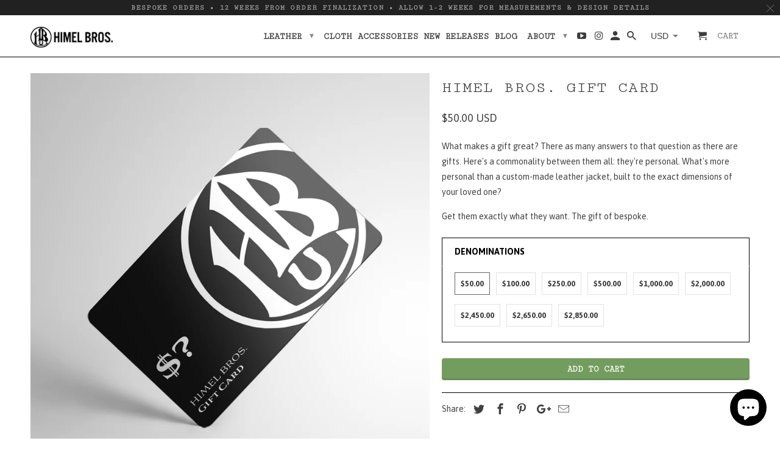

--- FILE ---
content_type: text/html; charset=utf-8
request_url: https://himelbros.com/products/himel-bros-gift-card
body_size: 20043
content:
<!DOCTYPE html>
<html lang="en">
  <head>
    <!--  -->
    <script>
        window.dataLayer = window.dataLayer || [];
    </script>
    <!--  -->
    <!-- Google Tag Manager -->
    <script>(function(w,d,s,l,i){w[l]=w[l]||[];w[l].push({'gtm.start':
    new Date().getTime(),event:'gtm.js'});var f=d.getElementsByTagName(s)[0],
    j=d.createElement(s),dl=l!='dataLayer'?'&l='+l:'';j.async=true;j.src=
    'https://www.googletagmanager.com/gtm.js?id='+i+dl;f.parentNode.insertBefore(j,f);
    })(window,document,'script','dataLayer','GTM-K5JH9XX');</script>
    <!-- End Google Tag Manager -->

   <meta name="google-site-verification" content="qGeFIcU2kwwmyvkfltKbqp6M6GcJJMSn0mQhEEapMBM" />

    
    
    
        
    
        
    
            
    
    
    <meta charset="utf-8">
    <meta http-equiv="cleartype" content="on">
    <meta name="robots" content="index,follow">

    
    <title>Himel Bros. Gift Card - Himel Bros. Leather</title>

    
      <meta name="description" content="What makes a gift great? There as many answers to that question as there are gifts. Here&#39;s a commonality between them all: they&#39;re personal. What&#39;s more personal than a custom-made leather jacket, built to the exact dimensions of your loved one? Get them exactly what they want. The gift of bespoke. " />
    

    <!-- Custom Fonts -->
    
      <link href="//fonts.googleapis.com/css?family=.|Asap:light,normal,bold" rel="stylesheet" type="text/css" />
    

    

<meta name="author" content="Himel Bros. Leather">
<meta property="og:url" content="https://himelbros.com/products/himel-bros-gift-card">
<meta property="og:site_name" content="Himel Bros. Leather">


  <meta property="og:type" content="product">
  <meta property="og:title" content="Himel Bros. Gift Card">
  
    <meta property="og:image" content="http://himelbros.com/cdn/shop/products/GiftCardMockup_600x.jpg?v=1585339573">
    <meta property="og:image:secure_url" content="https://himelbros.com/cdn/shop/products/GiftCardMockup_600x.jpg?v=1585339573">
    
  
  <meta property="og:price:amount" content="50.00">
  <meta property="og:price:currency" content="USD">


  <meta property="og:description" content="What makes a gift great? There as many answers to that question as there are gifts. Here&#39;s a commonality between them all: they&#39;re personal. What&#39;s more personal than a custom-made leather jacket, built to the exact dimensions of your loved one? Get them exactly what they want. The gift of bespoke. ">




<meta name="twitter:card" content="summary">

  <meta name="twitter:title" content="Himel Bros. Gift Card">
  <meta name="twitter:description" content="What makes a gift great? There as many answers to that question as there are gifts. Here&#39;s a commonality between them all: they&#39;re personal. What&#39;s more personal than a custom-made leather jacket, built to the exact dimensions of your loved one?
Get them exactly what they want. The gift of bespoke. ">
  <meta name="twitter:image" content="https://himelbros.com/cdn/shop/products/GiftCardMockup_240x.jpg?v=1585339573">
  <meta name="twitter:image:width" content="240">
  <meta name="twitter:image:height" content="240">



    
    

    <!-- Mobile Specific Metas -->
    <meta name="HandheldFriendly" content="True">
    <meta name="MobileOptimized" content="320">
    <meta name="viewport" content="width=device-width,initial-scale=1">
    <meta name="theme-color" content="#ffffff">

    <!-- Stylesheets for Retina 4.2.7 -->
    <link href="//himelbros.com/cdn/shop/t/15/assets/styles.scss.css?v=169636551395691259281768943188" rel="stylesheet" type="text/css" media="all" />
    
    <!-- Custom Style Overrides -->
    <link href="//himelbros.com/cdn/shop/t/15/assets/custom.scss.css?v=168436847545455506761769027566" rel="stylesheet" type="text/css" media="all" />
    
    <!--[if lte IE 9]>
      <link href="//himelbros.com/cdn/shop/t/15/assets/ie.css?v=16370617434440559491768927094" rel="stylesheet" type="text/css" media="all" />
    <![endif]-->

    
      <link rel="shortcut icon" type="image/x-icon" href="//himelbros.com/cdn/shop/files/favicon_32x32.png?v=1613189929">
    

    <link rel="canonical" href="https://himelbros.com/products/himel-bros-gift-card" />

    

    <script src="//himelbros.com/cdn/shop/t/15/assets/app.js?v=126115489653869563101768968027" type="text/javascript"></script>
    <script>window.performance && window.performance.mark && window.performance.mark('shopify.content_for_header.start');</script><meta name="google-site-verification" content="qGeFIcU2kwwmyvkfltKbqp6M6GcJJMSn0mQhEEapMBM">
<meta name="google-site-verification" content="51T78OGTtADmHCM6bKSW0A65On04xV81MVEVTke6uQc">
<meta name="facebook-domain-verification" content="hnjfu0118b03jvhdryj1dz4ddjy7c8">
<meta name="facebook-domain-verification" content="ritc23iu2i04oy4c80sddzhs2yd4wu">
<meta name="facebook-domain-verification" content="qhq3tdyb00mwb4j53avczeb1jbbidf">
<meta name="facebook-domain-verification" content="qhgzlprvr024ugplu1sztw3h8o62so">
<meta name="facebook-domain-verification" content="urij6400iwjrnnkxjjjnw5yh90xflj">
<meta name="facebook-domain-verification" content="h4z7nudti8okmyroogpca3hkuqm3m2">
<meta id="shopify-digital-wallet" name="shopify-digital-wallet" content="/27968450/digital_wallets/dialog">
<meta name="shopify-checkout-api-token" content="f98a12bc63b85e31c681aeebb4a1e0c0">
<link rel="alternate" type="application/json+oembed" href="https://himelbros.com/products/himel-bros-gift-card.oembed">
<script async="async" src="/checkouts/internal/preloads.js?locale=en-US"></script>
<link rel="preconnect" href="https://shop.app" crossorigin="anonymous">
<script async="async" src="https://shop.app/checkouts/internal/preloads.js?locale=en-US&shop_id=27968450" crossorigin="anonymous"></script>
<script id="apple-pay-shop-capabilities" type="application/json">{"shopId":27968450,"countryCode":"CA","currencyCode":"USD","merchantCapabilities":["supports3DS"],"merchantId":"gid:\/\/shopify\/Shop\/27968450","merchantName":"Himel Bros. Leather","requiredBillingContactFields":["postalAddress","email","phone"],"requiredShippingContactFields":["postalAddress","email","phone"],"shippingType":"shipping","supportedNetworks":["visa","masterCard","amex","discover","jcb"],"total":{"type":"pending","label":"Himel Bros. Leather","amount":"1.00"},"shopifyPaymentsEnabled":true,"supportsSubscriptions":true}</script>
<script id="shopify-features" type="application/json">{"accessToken":"f98a12bc63b85e31c681aeebb4a1e0c0","betas":["rich-media-storefront-analytics"],"domain":"himelbros.com","predictiveSearch":true,"shopId":27968450,"locale":"en"}</script>
<script>var Shopify = Shopify || {};
Shopify.shop = "himelbros.myshopify.com";
Shopify.locale = "en";
Shopify.currency = {"active":"USD","rate":"1.0"};
Shopify.country = "US";
Shopify.theme = {"name":"01-20-2026-Himel Bros Shopify Theme Update","id":182257188907,"schema_name":"Retina","schema_version":"4.2.7","theme_store_id":null,"role":"main"};
Shopify.theme.handle = "null";
Shopify.theme.style = {"id":null,"handle":null};
Shopify.cdnHost = "himelbros.com/cdn";
Shopify.routes = Shopify.routes || {};
Shopify.routes.root = "/";</script>
<script type="module">!function(o){(o.Shopify=o.Shopify||{}).modules=!0}(window);</script>
<script>!function(o){function n(){var o=[];function n(){o.push(Array.prototype.slice.apply(arguments))}return n.q=o,n}var t=o.Shopify=o.Shopify||{};t.loadFeatures=n(),t.autoloadFeatures=n()}(window);</script>
<script>
  window.ShopifyPay = window.ShopifyPay || {};
  window.ShopifyPay.apiHost = "shop.app\/pay";
  window.ShopifyPay.redirectState = null;
</script>
<script id="shop-js-analytics" type="application/json">{"pageType":"product"}</script>
<script defer="defer" async type="module" src="//himelbros.com/cdn/shopifycloud/shop-js/modules/v2/client.init-shop-cart-sync_BN7fPSNr.en.esm.js"></script>
<script defer="defer" async type="module" src="//himelbros.com/cdn/shopifycloud/shop-js/modules/v2/chunk.common_Cbph3Kss.esm.js"></script>
<script defer="defer" async type="module" src="//himelbros.com/cdn/shopifycloud/shop-js/modules/v2/chunk.modal_DKumMAJ1.esm.js"></script>
<script type="module">
  await import("//himelbros.com/cdn/shopifycloud/shop-js/modules/v2/client.init-shop-cart-sync_BN7fPSNr.en.esm.js");
await import("//himelbros.com/cdn/shopifycloud/shop-js/modules/v2/chunk.common_Cbph3Kss.esm.js");
await import("//himelbros.com/cdn/shopifycloud/shop-js/modules/v2/chunk.modal_DKumMAJ1.esm.js");

  window.Shopify.SignInWithShop?.initShopCartSync?.({"fedCMEnabled":true,"windoidEnabled":true});

</script>
<script>
  window.Shopify = window.Shopify || {};
  if (!window.Shopify.featureAssets) window.Shopify.featureAssets = {};
  window.Shopify.featureAssets['shop-js'] = {"shop-cart-sync":["modules/v2/client.shop-cart-sync_CJVUk8Jm.en.esm.js","modules/v2/chunk.common_Cbph3Kss.esm.js","modules/v2/chunk.modal_DKumMAJ1.esm.js"],"init-fed-cm":["modules/v2/client.init-fed-cm_7Fvt41F4.en.esm.js","modules/v2/chunk.common_Cbph3Kss.esm.js","modules/v2/chunk.modal_DKumMAJ1.esm.js"],"init-shop-email-lookup-coordinator":["modules/v2/client.init-shop-email-lookup-coordinator_Cc088_bR.en.esm.js","modules/v2/chunk.common_Cbph3Kss.esm.js","modules/v2/chunk.modal_DKumMAJ1.esm.js"],"init-windoid":["modules/v2/client.init-windoid_hPopwJRj.en.esm.js","modules/v2/chunk.common_Cbph3Kss.esm.js","modules/v2/chunk.modal_DKumMAJ1.esm.js"],"shop-button":["modules/v2/client.shop-button_B0jaPSNF.en.esm.js","modules/v2/chunk.common_Cbph3Kss.esm.js","modules/v2/chunk.modal_DKumMAJ1.esm.js"],"shop-cash-offers":["modules/v2/client.shop-cash-offers_DPIskqss.en.esm.js","modules/v2/chunk.common_Cbph3Kss.esm.js","modules/v2/chunk.modal_DKumMAJ1.esm.js"],"shop-toast-manager":["modules/v2/client.shop-toast-manager_CK7RT69O.en.esm.js","modules/v2/chunk.common_Cbph3Kss.esm.js","modules/v2/chunk.modal_DKumMAJ1.esm.js"],"init-shop-cart-sync":["modules/v2/client.init-shop-cart-sync_BN7fPSNr.en.esm.js","modules/v2/chunk.common_Cbph3Kss.esm.js","modules/v2/chunk.modal_DKumMAJ1.esm.js"],"init-customer-accounts-sign-up":["modules/v2/client.init-customer-accounts-sign-up_CfPf4CXf.en.esm.js","modules/v2/client.shop-login-button_DeIztwXF.en.esm.js","modules/v2/chunk.common_Cbph3Kss.esm.js","modules/v2/chunk.modal_DKumMAJ1.esm.js"],"pay-button":["modules/v2/client.pay-button_CgIwFSYN.en.esm.js","modules/v2/chunk.common_Cbph3Kss.esm.js","modules/v2/chunk.modal_DKumMAJ1.esm.js"],"init-customer-accounts":["modules/v2/client.init-customer-accounts_DQ3x16JI.en.esm.js","modules/v2/client.shop-login-button_DeIztwXF.en.esm.js","modules/v2/chunk.common_Cbph3Kss.esm.js","modules/v2/chunk.modal_DKumMAJ1.esm.js"],"avatar":["modules/v2/client.avatar_BTnouDA3.en.esm.js"],"init-shop-for-new-customer-accounts":["modules/v2/client.init-shop-for-new-customer-accounts_CsZy_esa.en.esm.js","modules/v2/client.shop-login-button_DeIztwXF.en.esm.js","modules/v2/chunk.common_Cbph3Kss.esm.js","modules/v2/chunk.modal_DKumMAJ1.esm.js"],"shop-follow-button":["modules/v2/client.shop-follow-button_BRMJjgGd.en.esm.js","modules/v2/chunk.common_Cbph3Kss.esm.js","modules/v2/chunk.modal_DKumMAJ1.esm.js"],"checkout-modal":["modules/v2/client.checkout-modal_B9Drz_yf.en.esm.js","modules/v2/chunk.common_Cbph3Kss.esm.js","modules/v2/chunk.modal_DKumMAJ1.esm.js"],"shop-login-button":["modules/v2/client.shop-login-button_DeIztwXF.en.esm.js","modules/v2/chunk.common_Cbph3Kss.esm.js","modules/v2/chunk.modal_DKumMAJ1.esm.js"],"lead-capture":["modules/v2/client.lead-capture_DXYzFM3R.en.esm.js","modules/v2/chunk.common_Cbph3Kss.esm.js","modules/v2/chunk.modal_DKumMAJ1.esm.js"],"shop-login":["modules/v2/client.shop-login_CA5pJqmO.en.esm.js","modules/v2/chunk.common_Cbph3Kss.esm.js","modules/v2/chunk.modal_DKumMAJ1.esm.js"],"payment-terms":["modules/v2/client.payment-terms_BxzfvcZJ.en.esm.js","modules/v2/chunk.common_Cbph3Kss.esm.js","modules/v2/chunk.modal_DKumMAJ1.esm.js"]};
</script>
<script>(function() {
  var isLoaded = false;
  function asyncLoad() {
    if (isLoaded) return;
    isLoaded = true;
    var urls = ["\/\/d1liekpayvooaz.cloudfront.net\/apps\/customizery\/customizery.js?shop=himelbros.myshopify.com","https:\/\/chimpstatic.com\/mcjs-connected\/js\/users\/f321727bbf80545b968e42938\/4a614e4ac1461599d3a14ca49.js?shop=himelbros.myshopify.com","https:\/\/assets1.adroll.com\/shopify\/latest\/j\/shopify_rolling_bootstrap_v2.js?adroll_adv_id=TG6TZPCSSJD3NPQM4IZNYP\u0026adroll_pix_id=TCQIS5WOK5ARNCGAARFYUE\u0026shop=himelbros.myshopify.com","https:\/\/dyuszqdfuyvqq.cloudfront.net\/packs\/mf_embed_v8.js?mf_token=29c99c87-c389-4b48-b80b-c817835bf3ec\u0026shop=himelbros.myshopify.com","https:\/\/static-us.afterpay.com\/shopify\/afterpay-attract\/afterpay-attract-widget.js?shop=himelbros.myshopify.com"];
    for (var i = 0; i < urls.length; i++) {
      var s = document.createElement('script');
      s.type = 'text/javascript';
      s.async = true;
      s.src = urls[i];
      var x = document.getElementsByTagName('script')[0];
      x.parentNode.insertBefore(s, x);
    }
  };
  if(window.attachEvent) {
    window.attachEvent('onload', asyncLoad);
  } else {
    window.addEventListener('load', asyncLoad, false);
  }
})();</script>
<script id="__st">var __st={"a":27968450,"offset":-18000,"reqid":"5e25081d-5d99-49d4-bd66-7f41ab5cf7f8-1770018034","pageurl":"himelbros.com\/products\/himel-bros-gift-card","u":"3118065ddb7e","p":"product","rtyp":"product","rid":4403223330859};</script>
<script>window.ShopifyPaypalV4VisibilityTracking = true;</script>
<script id="captcha-bootstrap">!function(){'use strict';const t='contact',e='account',n='new_comment',o=[[t,t],['blogs',n],['comments',n],[t,'customer']],c=[[e,'customer_login'],[e,'guest_login'],[e,'recover_customer_password'],[e,'create_customer']],r=t=>t.map((([t,e])=>`form[action*='/${t}']:not([data-nocaptcha='true']) input[name='form_type'][value='${e}']`)).join(','),a=t=>()=>t?[...document.querySelectorAll(t)].map((t=>t.form)):[];function s(){const t=[...o],e=r(t);return a(e)}const i='password',u='form_key',d=['recaptcha-v3-token','g-recaptcha-response','h-captcha-response',i],f=()=>{try{return window.sessionStorage}catch{return}},m='__shopify_v',_=t=>t.elements[u];function p(t,e,n=!1){try{const o=window.sessionStorage,c=JSON.parse(o.getItem(e)),{data:r}=function(t){const{data:e,action:n}=t;return t[m]||n?{data:e,action:n}:{data:t,action:n}}(c);for(const[e,n]of Object.entries(r))t.elements[e]&&(t.elements[e].value=n);n&&o.removeItem(e)}catch(o){console.error('form repopulation failed',{error:o})}}const l='form_type',E='cptcha';function T(t){t.dataset[E]=!0}const w=window,h=w.document,L='Shopify',v='ce_forms',y='captcha';let A=!1;((t,e)=>{const n=(g='f06e6c50-85a8-45c8-87d0-21a2b65856fe',I='https://cdn.shopify.com/shopifycloud/storefront-forms-hcaptcha/ce_storefront_forms_captcha_hcaptcha.v1.5.2.iife.js',D={infoText:'Protected by hCaptcha',privacyText:'Privacy',termsText:'Terms'},(t,e,n)=>{const o=w[L][v],c=o.bindForm;if(c)return c(t,g,e,D).then(n);var r;o.q.push([[t,g,e,D],n]),r=I,A||(h.body.append(Object.assign(h.createElement('script'),{id:'captcha-provider',async:!0,src:r})),A=!0)});var g,I,D;w[L]=w[L]||{},w[L][v]=w[L][v]||{},w[L][v].q=[],w[L][y]=w[L][y]||{},w[L][y].protect=function(t,e){n(t,void 0,e),T(t)},Object.freeze(w[L][y]),function(t,e,n,w,h,L){const[v,y,A,g]=function(t,e,n){const i=e?o:[],u=t?c:[],d=[...i,...u],f=r(d),m=r(i),_=r(d.filter((([t,e])=>n.includes(e))));return[a(f),a(m),a(_),s()]}(w,h,L),I=t=>{const e=t.target;return e instanceof HTMLFormElement?e:e&&e.form},D=t=>v().includes(t);t.addEventListener('submit',(t=>{const e=I(t);if(!e)return;const n=D(e)&&!e.dataset.hcaptchaBound&&!e.dataset.recaptchaBound,o=_(e),c=g().includes(e)&&(!o||!o.value);(n||c)&&t.preventDefault(),c&&!n&&(function(t){try{if(!f())return;!function(t){const e=f();if(!e)return;const n=_(t);if(!n)return;const o=n.value;o&&e.removeItem(o)}(t);const e=Array.from(Array(32),(()=>Math.random().toString(36)[2])).join('');!function(t,e){_(t)||t.append(Object.assign(document.createElement('input'),{type:'hidden',name:u})),t.elements[u].value=e}(t,e),function(t,e){const n=f();if(!n)return;const o=[...t.querySelectorAll(`input[type='${i}']`)].map((({name:t})=>t)),c=[...d,...o],r={};for(const[a,s]of new FormData(t).entries())c.includes(a)||(r[a]=s);n.setItem(e,JSON.stringify({[m]:1,action:t.action,data:r}))}(t,e)}catch(e){console.error('failed to persist form',e)}}(e),e.submit())}));const S=(t,e)=>{t&&!t.dataset[E]&&(n(t,e.some((e=>e===t))),T(t))};for(const o of['focusin','change'])t.addEventListener(o,(t=>{const e=I(t);D(e)&&S(e,y())}));const B=e.get('form_key'),M=e.get(l),P=B&&M;t.addEventListener('DOMContentLoaded',(()=>{const t=y();if(P)for(const e of t)e.elements[l].value===M&&p(e,B);[...new Set([...A(),...v().filter((t=>'true'===t.dataset.shopifyCaptcha))])].forEach((e=>S(e,t)))}))}(h,new URLSearchParams(w.location.search),n,t,e,['guest_login'])})(!0,!0)}();</script>
<script integrity="sha256-4kQ18oKyAcykRKYeNunJcIwy7WH5gtpwJnB7kiuLZ1E=" data-source-attribution="shopify.loadfeatures" defer="defer" src="//himelbros.com/cdn/shopifycloud/storefront/assets/storefront/load_feature-a0a9edcb.js" crossorigin="anonymous"></script>
<script crossorigin="anonymous" defer="defer" src="//himelbros.com/cdn/shopifycloud/storefront/assets/shopify_pay/storefront-65b4c6d7.js?v=20250812"></script>
<script data-source-attribution="shopify.dynamic_checkout.dynamic.init">var Shopify=Shopify||{};Shopify.PaymentButton=Shopify.PaymentButton||{isStorefrontPortableWallets:!0,init:function(){window.Shopify.PaymentButton.init=function(){};var t=document.createElement("script");t.src="https://himelbros.com/cdn/shopifycloud/portable-wallets/latest/portable-wallets.en.js",t.type="module",document.head.appendChild(t)}};
</script>
<script data-source-attribution="shopify.dynamic_checkout.buyer_consent">
  function portableWalletsHideBuyerConsent(e){var t=document.getElementById("shopify-buyer-consent"),n=document.getElementById("shopify-subscription-policy-button");t&&n&&(t.classList.add("hidden"),t.setAttribute("aria-hidden","true"),n.removeEventListener("click",e))}function portableWalletsShowBuyerConsent(e){var t=document.getElementById("shopify-buyer-consent"),n=document.getElementById("shopify-subscription-policy-button");t&&n&&(t.classList.remove("hidden"),t.removeAttribute("aria-hidden"),n.addEventListener("click",e))}window.Shopify?.PaymentButton&&(window.Shopify.PaymentButton.hideBuyerConsent=portableWalletsHideBuyerConsent,window.Shopify.PaymentButton.showBuyerConsent=portableWalletsShowBuyerConsent);
</script>
<script data-source-attribution="shopify.dynamic_checkout.cart.bootstrap">document.addEventListener("DOMContentLoaded",(function(){function t(){return document.querySelector("shopify-accelerated-checkout-cart, shopify-accelerated-checkout")}if(t())Shopify.PaymentButton.init();else{new MutationObserver((function(e,n){t()&&(Shopify.PaymentButton.init(),n.disconnect())})).observe(document.body,{childList:!0,subtree:!0})}}));
</script>
<link id="shopify-accelerated-checkout-styles" rel="stylesheet" media="screen" href="https://himelbros.com/cdn/shopifycloud/portable-wallets/latest/accelerated-checkout-backwards-compat.css" crossorigin="anonymous">
<style id="shopify-accelerated-checkout-cart">
        #shopify-buyer-consent {
  margin-top: 1em;
  display: inline-block;
  width: 100%;
}

#shopify-buyer-consent.hidden {
  display: none;
}

#shopify-subscription-policy-button {
  background: none;
  border: none;
  padding: 0;
  text-decoration: underline;
  font-size: inherit;
  cursor: pointer;
}

#shopify-subscription-policy-button::before {
  box-shadow: none;
}

      </style>

<script>window.performance && window.performance.mark && window.performance.mark('shopify.content_for_header.end');</script>

    <noscript>
      <style>
        .no-js-only {
          display: none !important;
        }
        .slides > li:first-child {
          display: block;
        }
        .homepage_slider.slider-loading {
          opacity: 1 !important;
        }
        .lazyload--mirage+.transition-helper {
          display: none;
        }
        .image__fallback {
          width: 100vw;
          display: block !important;
          max-width: 100vw !important;
          margin-bottom: 0;
        }
        .no-js-only {
          display: inherit !important;
        }
        .icon-cart.cart-button {
          display: none;
        }
        .lazyload {
          opacity: 1;
          -webkit-filter: blur(0);
          filter: blur(0);
        }
        .animate_right,
        .animate_left,
        .animate_up,
        .animate_down {
          opacity: 1;
        }
        .flexslider .slides>li {
          display: block;
        }
      </style>
    </noscript>
    
    
    <link href="https://fonts.googleapis.com/css?family=Cutive+Mono" rel="stylesheet">
<!-- Start Kutoku referral snippet -->
<script>
!(function (w) {
  if (w.location.search.search(/(ktk|tap_a|tap_s)=/) === -1) return;
  var script = document.createElement("script");
  script.src = "https://coeclana.himelbros.com/r/g8DsP9.js?" + [
    "url=" + encodeURIComponent(w.location.href),
    "cid=" + encodeURIComponent(Date.now() + '_' + Math.random().toString(36).substr(2))
  ].join("&");
  w.document.head.appendChild(script);
})(window)
</script>
<!-- End Kutoku referral snippet -->
    <!-- "snippets/judgeme_core.liquid" was not rendered, the associated app was uninstalled -->
<script src="https://cdn.shopify.com/extensions/e8878072-2f6b-4e89-8082-94b04320908d/inbox-1254/assets/inbox-chat-loader.js" type="text/javascript" defer="defer"></script>
<link href="https://monorail-edge.shopifysvc.com" rel="dns-prefetch">
<script>(function(){if ("sendBeacon" in navigator && "performance" in window) {try {var session_token_from_headers = performance.getEntriesByType('navigation')[0].serverTiming.find(x => x.name == '_s').description;} catch {var session_token_from_headers = undefined;}var session_cookie_matches = document.cookie.match(/_shopify_s=([^;]*)/);var session_token_from_cookie = session_cookie_matches && session_cookie_matches.length === 2 ? session_cookie_matches[1] : "";var session_token = session_token_from_headers || session_token_from_cookie || "";function handle_abandonment_event(e) {var entries = performance.getEntries().filter(function(entry) {return /monorail-edge.shopifysvc.com/.test(entry.name);});if (!window.abandonment_tracked && entries.length === 0) {window.abandonment_tracked = true;var currentMs = Date.now();var navigation_start = performance.timing.navigationStart;var payload = {shop_id: 27968450,url: window.location.href,navigation_start,duration: currentMs - navigation_start,session_token,page_type: "product"};window.navigator.sendBeacon("https://monorail-edge.shopifysvc.com/v1/produce", JSON.stringify({schema_id: "online_store_buyer_site_abandonment/1.1",payload: payload,metadata: {event_created_at_ms: currentMs,event_sent_at_ms: currentMs}}));}}window.addEventListener('pagehide', handle_abandonment_event);}}());</script>
<script id="web-pixels-manager-setup">(function e(e,d,r,n,o){if(void 0===o&&(o={}),!Boolean(null===(a=null===(i=window.Shopify)||void 0===i?void 0:i.analytics)||void 0===a?void 0:a.replayQueue)){var i,a;window.Shopify=window.Shopify||{};var t=window.Shopify;t.analytics=t.analytics||{};var s=t.analytics;s.replayQueue=[],s.publish=function(e,d,r){return s.replayQueue.push([e,d,r]),!0};try{self.performance.mark("wpm:start")}catch(e){}var l=function(){var e={modern:/Edge?\/(1{2}[4-9]|1[2-9]\d|[2-9]\d{2}|\d{4,})\.\d+(\.\d+|)|Firefox\/(1{2}[4-9]|1[2-9]\d|[2-9]\d{2}|\d{4,})\.\d+(\.\d+|)|Chrom(ium|e)\/(9{2}|\d{3,})\.\d+(\.\d+|)|(Maci|X1{2}).+ Version\/(15\.\d+|(1[6-9]|[2-9]\d|\d{3,})\.\d+)([,.]\d+|)( \(\w+\)|)( Mobile\/\w+|) Safari\/|Chrome.+OPR\/(9{2}|\d{3,})\.\d+\.\d+|(CPU[ +]OS|iPhone[ +]OS|CPU[ +]iPhone|CPU IPhone OS|CPU iPad OS)[ +]+(15[._]\d+|(1[6-9]|[2-9]\d|\d{3,})[._]\d+)([._]\d+|)|Android:?[ /-](13[3-9]|1[4-9]\d|[2-9]\d{2}|\d{4,})(\.\d+|)(\.\d+|)|Android.+Firefox\/(13[5-9]|1[4-9]\d|[2-9]\d{2}|\d{4,})\.\d+(\.\d+|)|Android.+Chrom(ium|e)\/(13[3-9]|1[4-9]\d|[2-9]\d{2}|\d{4,})\.\d+(\.\d+|)|SamsungBrowser\/([2-9]\d|\d{3,})\.\d+/,legacy:/Edge?\/(1[6-9]|[2-9]\d|\d{3,})\.\d+(\.\d+|)|Firefox\/(5[4-9]|[6-9]\d|\d{3,})\.\d+(\.\d+|)|Chrom(ium|e)\/(5[1-9]|[6-9]\d|\d{3,})\.\d+(\.\d+|)([\d.]+$|.*Safari\/(?![\d.]+ Edge\/[\d.]+$))|(Maci|X1{2}).+ Version\/(10\.\d+|(1[1-9]|[2-9]\d|\d{3,})\.\d+)([,.]\d+|)( \(\w+\)|)( Mobile\/\w+|) Safari\/|Chrome.+OPR\/(3[89]|[4-9]\d|\d{3,})\.\d+\.\d+|(CPU[ +]OS|iPhone[ +]OS|CPU[ +]iPhone|CPU IPhone OS|CPU iPad OS)[ +]+(10[._]\d+|(1[1-9]|[2-9]\d|\d{3,})[._]\d+)([._]\d+|)|Android:?[ /-](13[3-9]|1[4-9]\d|[2-9]\d{2}|\d{4,})(\.\d+|)(\.\d+|)|Mobile Safari.+OPR\/([89]\d|\d{3,})\.\d+\.\d+|Android.+Firefox\/(13[5-9]|1[4-9]\d|[2-9]\d{2}|\d{4,})\.\d+(\.\d+|)|Android.+Chrom(ium|e)\/(13[3-9]|1[4-9]\d|[2-9]\d{2}|\d{4,})\.\d+(\.\d+|)|Android.+(UC? ?Browser|UCWEB|U3)[ /]?(15\.([5-9]|\d{2,})|(1[6-9]|[2-9]\d|\d{3,})\.\d+)\.\d+|SamsungBrowser\/(5\.\d+|([6-9]|\d{2,})\.\d+)|Android.+MQ{2}Browser\/(14(\.(9|\d{2,})|)|(1[5-9]|[2-9]\d|\d{3,})(\.\d+|))(\.\d+|)|K[Aa][Ii]OS\/(3\.\d+|([4-9]|\d{2,})\.\d+)(\.\d+|)/},d=e.modern,r=e.legacy,n=navigator.userAgent;return n.match(d)?"modern":n.match(r)?"legacy":"unknown"}(),u="modern"===l?"modern":"legacy",c=(null!=n?n:{modern:"",legacy:""})[u],f=function(e){return[e.baseUrl,"/wpm","/b",e.hashVersion,"modern"===e.buildTarget?"m":"l",".js"].join("")}({baseUrl:d,hashVersion:r,buildTarget:u}),m=function(e){var d=e.version,r=e.bundleTarget,n=e.surface,o=e.pageUrl,i=e.monorailEndpoint;return{emit:function(e){var a=e.status,t=e.errorMsg,s=(new Date).getTime(),l=JSON.stringify({metadata:{event_sent_at_ms:s},events:[{schema_id:"web_pixels_manager_load/3.1",payload:{version:d,bundle_target:r,page_url:o,status:a,surface:n,error_msg:t},metadata:{event_created_at_ms:s}}]});if(!i)return console&&console.warn&&console.warn("[Web Pixels Manager] No Monorail endpoint provided, skipping logging."),!1;try{return self.navigator.sendBeacon.bind(self.navigator)(i,l)}catch(e){}var u=new XMLHttpRequest;try{return u.open("POST",i,!0),u.setRequestHeader("Content-Type","text/plain"),u.send(l),!0}catch(e){return console&&console.warn&&console.warn("[Web Pixels Manager] Got an unhandled error while logging to Monorail."),!1}}}}({version:r,bundleTarget:l,surface:e.surface,pageUrl:self.location.href,monorailEndpoint:e.monorailEndpoint});try{o.browserTarget=l,function(e){var d=e.src,r=e.async,n=void 0===r||r,o=e.onload,i=e.onerror,a=e.sri,t=e.scriptDataAttributes,s=void 0===t?{}:t,l=document.createElement("script"),u=document.querySelector("head"),c=document.querySelector("body");if(l.async=n,l.src=d,a&&(l.integrity=a,l.crossOrigin="anonymous"),s)for(var f in s)if(Object.prototype.hasOwnProperty.call(s,f))try{l.dataset[f]=s[f]}catch(e){}if(o&&l.addEventListener("load",o),i&&l.addEventListener("error",i),u)u.appendChild(l);else{if(!c)throw new Error("Did not find a head or body element to append the script");c.appendChild(l)}}({src:f,async:!0,onload:function(){if(!function(){var e,d;return Boolean(null===(d=null===(e=window.Shopify)||void 0===e?void 0:e.analytics)||void 0===d?void 0:d.initialized)}()){var d=window.webPixelsManager.init(e)||void 0;if(d){var r=window.Shopify.analytics;r.replayQueue.forEach((function(e){var r=e[0],n=e[1],o=e[2];d.publishCustomEvent(r,n,o)})),r.replayQueue=[],r.publish=d.publishCustomEvent,r.visitor=d.visitor,r.initialized=!0}}},onerror:function(){return m.emit({status:"failed",errorMsg:"".concat(f," has failed to load")})},sri:function(e){var d=/^sha384-[A-Za-z0-9+/=]+$/;return"string"==typeof e&&d.test(e)}(c)?c:"",scriptDataAttributes:o}),m.emit({status:"loading"})}catch(e){m.emit({status:"failed",errorMsg:(null==e?void 0:e.message)||"Unknown error"})}}})({shopId: 27968450,storefrontBaseUrl: "https://himelbros.com",extensionsBaseUrl: "https://extensions.shopifycdn.com/cdn/shopifycloud/web-pixels-manager",monorailEndpoint: "https://monorail-edge.shopifysvc.com/unstable/produce_batch",surface: "storefront-renderer",enabledBetaFlags: ["2dca8a86"],webPixelsConfigList: [{"id":"281182251","configuration":"{\"config\":\"{\\\"pixel_id\\\":\\\"AW-10821748698\\\",\\\"target_country\\\":\\\"US\\\",\\\"gtag_events\\\":[{\\\"type\\\":\\\"search\\\",\\\"action_label\\\":\\\"AW-10821748698\\\/3oDaCK3k3YgDENqPm6go\\\"},{\\\"type\\\":\\\"begin_checkout\\\",\\\"action_label\\\":\\\"AW-10821748698\\\/yHKJCKrk3YgDENqPm6go\\\"},{\\\"type\\\":\\\"view_item\\\",\\\"action_label\\\":[\\\"AW-10821748698\\\/MZSrCKTk3YgDENqPm6go\\\",\\\"MC-PJSSQ6MKGD\\\"]},{\\\"type\\\":\\\"purchase\\\",\\\"action_label\\\":[\\\"AW-10821748698\\\/wQKOCKHk3YgDENqPm6go\\\",\\\"MC-PJSSQ6MKGD\\\"]},{\\\"type\\\":\\\"page_view\\\",\\\"action_label\\\":[\\\"AW-10821748698\\\/d1a3CJ7k3YgDENqPm6go\\\",\\\"MC-PJSSQ6MKGD\\\"]},{\\\"type\\\":\\\"add_payment_info\\\",\\\"action_label\\\":\\\"AW-10821748698\\\/iAiCCLDk3YgDENqPm6go\\\"},{\\\"type\\\":\\\"add_to_cart\\\",\\\"action_label\\\":\\\"AW-10821748698\\\/FEhtCKfk3YgDENqPm6go\\\"}],\\\"enable_monitoring_mode\\\":false}\"}","eventPayloadVersion":"v1","runtimeContext":"OPEN","scriptVersion":"b2a88bafab3e21179ed38636efcd8a93","type":"APP","apiClientId":1780363,"privacyPurposes":[],"dataSharingAdjustments":{"protectedCustomerApprovalScopes":["read_customer_address","read_customer_email","read_customer_name","read_customer_personal_data","read_customer_phone"]}},{"id":"86245419","configuration":"{\"pixel_id\":\"1205749973124053\",\"pixel_type\":\"facebook_pixel\",\"metaapp_system_user_token\":\"-\"}","eventPayloadVersion":"v1","runtimeContext":"OPEN","scriptVersion":"ca16bc87fe92b6042fbaa3acc2fbdaa6","type":"APP","apiClientId":2329312,"privacyPurposes":["ANALYTICS","MARKETING","SALE_OF_DATA"],"dataSharingAdjustments":{"protectedCustomerApprovalScopes":["read_customer_address","read_customer_email","read_customer_name","read_customer_personal_data","read_customer_phone"]}},{"id":"shopify-app-pixel","configuration":"{}","eventPayloadVersion":"v1","runtimeContext":"STRICT","scriptVersion":"0450","apiClientId":"shopify-pixel","type":"APP","privacyPurposes":["ANALYTICS","MARKETING"]},{"id":"shopify-custom-pixel","eventPayloadVersion":"v1","runtimeContext":"LAX","scriptVersion":"0450","apiClientId":"shopify-pixel","type":"CUSTOM","privacyPurposes":["ANALYTICS","MARKETING"]}],isMerchantRequest: false,initData: {"shop":{"name":"Himel Bros. Leather","paymentSettings":{"currencyCode":"USD"},"myshopifyDomain":"himelbros.myshopify.com","countryCode":"CA","storefrontUrl":"https:\/\/himelbros.com"},"customer":null,"cart":null,"checkout":null,"productVariants":[{"price":{"amount":50.0,"currencyCode":"USD"},"product":{"title":"Himel Bros. Gift Card","vendor":"Himel Bros. Leather","id":"4403223330859","untranslatedTitle":"Himel Bros. Gift Card","url":"\/products\/himel-bros-gift-card","type":"Gift Cards"},"id":"31563193942059","image":{"src":"\/\/himelbros.com\/cdn\/shop\/products\/GiftCardMockup.jpg?v=1585339573"},"sku":"","title":"$50.00","untranslatedTitle":"$50.00"},{"price":{"amount":100.0,"currencyCode":"USD"},"product":{"title":"Himel Bros. Gift Card","vendor":"Himel Bros. Leather","id":"4403223330859","untranslatedTitle":"Himel Bros. Gift Card","url":"\/products\/himel-bros-gift-card","type":"Gift Cards"},"id":"31563193974827","image":{"src":"\/\/himelbros.com\/cdn\/shop\/products\/GiftCardMockup.jpg?v=1585339573"},"sku":"","title":"$100.00","untranslatedTitle":"$100.00"},{"price":{"amount":250.0,"currencyCode":"USD"},"product":{"title":"Himel Bros. Gift Card","vendor":"Himel Bros. Leather","id":"4403223330859","untranslatedTitle":"Himel Bros. Gift Card","url":"\/products\/himel-bros-gift-card","type":"Gift Cards"},"id":"31563194007595","image":{"src":"\/\/himelbros.com\/cdn\/shop\/products\/GiftCardMockup.jpg?v=1585339573"},"sku":"","title":"$250.00","untranslatedTitle":"$250.00"},{"price":{"amount":500.0,"currencyCode":"USD"},"product":{"title":"Himel Bros. Gift Card","vendor":"Himel Bros. Leather","id":"4403223330859","untranslatedTitle":"Himel Bros. Gift Card","url":"\/products\/himel-bros-gift-card","type":"Gift Cards"},"id":"31563194040363","image":{"src":"\/\/himelbros.com\/cdn\/shop\/products\/GiftCardMockup.jpg?v=1585339573"},"sku":"","title":"$500.00","untranslatedTitle":"$500.00"},{"price":{"amount":1000.0,"currencyCode":"USD"},"product":{"title":"Himel Bros. Gift Card","vendor":"Himel Bros. Leather","id":"4403223330859","untranslatedTitle":"Himel Bros. Gift Card","url":"\/products\/himel-bros-gift-card","type":"Gift Cards"},"id":"31563194073131","image":{"src":"\/\/himelbros.com\/cdn\/shop\/products\/GiftCardMockup.jpg?v=1585339573"},"sku":"","title":"$1,000.00","untranslatedTitle":"$1,000.00"},{"price":{"amount":2000.0,"currencyCode":"USD"},"product":{"title":"Himel Bros. Gift Card","vendor":"Himel Bros. Leather","id":"4403223330859","untranslatedTitle":"Himel Bros. Gift Card","url":"\/products\/himel-bros-gift-card","type":"Gift Cards"},"id":"31563194105899","image":{"src":"\/\/himelbros.com\/cdn\/shop\/products\/GiftCardMockup.jpg?v=1585339573"},"sku":"","title":"$2,000.00","untranslatedTitle":"$2,000.00"},{"price":{"amount":2450.0,"currencyCode":"USD"},"product":{"title":"Himel Bros. Gift Card","vendor":"Himel Bros. Leather","id":"4403223330859","untranslatedTitle":"Himel Bros. Gift Card","url":"\/products\/himel-bros-gift-card","type":"Gift Cards"},"id":"31563194138667","image":{"src":"\/\/himelbros.com\/cdn\/shop\/products\/GiftCardMockup.jpg?v=1585339573"},"sku":"","title":"$2,450.00","untranslatedTitle":"$2,450.00"},{"price":{"amount":2650.0,"currencyCode":"USD"},"product":{"title":"Himel Bros. Gift Card","vendor":"Himel Bros. Leather","id":"4403223330859","untranslatedTitle":"Himel Bros. Gift Card","url":"\/products\/himel-bros-gift-card","type":"Gift Cards"},"id":"31563194171435","image":{"src":"\/\/himelbros.com\/cdn\/shop\/products\/GiftCardMockup.jpg?v=1585339573"},"sku":"","title":"$2,650.00","untranslatedTitle":"$2,650.00"},{"price":{"amount":2850.0,"currencyCode":"USD"},"product":{"title":"Himel Bros. Gift Card","vendor":"Himel Bros. Leather","id":"4403223330859","untranslatedTitle":"Himel Bros. Gift Card","url":"\/products\/himel-bros-gift-card","type":"Gift Cards"},"id":"31563194204203","image":{"src":"\/\/himelbros.com\/cdn\/shop\/products\/GiftCardMockup.jpg?v=1585339573"},"sku":"","title":"$2,850.00","untranslatedTitle":"$2,850.00"}],"purchasingCompany":null},},"https://himelbros.com/cdn","1d2a099fw23dfb22ep557258f5m7a2edbae",{"modern":"","legacy":""},{"shopId":"27968450","storefrontBaseUrl":"https:\/\/himelbros.com","extensionBaseUrl":"https:\/\/extensions.shopifycdn.com\/cdn\/shopifycloud\/web-pixels-manager","surface":"storefront-renderer","enabledBetaFlags":"[\"2dca8a86\"]","isMerchantRequest":"false","hashVersion":"1d2a099fw23dfb22ep557258f5m7a2edbae","publish":"custom","events":"[[\"page_viewed\",{}],[\"product_viewed\",{\"productVariant\":{\"price\":{\"amount\":50.0,\"currencyCode\":\"USD\"},\"product\":{\"title\":\"Himel Bros. Gift Card\",\"vendor\":\"Himel Bros. Leather\",\"id\":\"4403223330859\",\"untranslatedTitle\":\"Himel Bros. Gift Card\",\"url\":\"\/products\/himel-bros-gift-card\",\"type\":\"Gift Cards\"},\"id\":\"31563193942059\",\"image\":{\"src\":\"\/\/himelbros.com\/cdn\/shop\/products\/GiftCardMockup.jpg?v=1585339573\"},\"sku\":\"\",\"title\":\"$50.00\",\"untranslatedTitle\":\"$50.00\"}}]]"});</script><script>
  window.ShopifyAnalytics = window.ShopifyAnalytics || {};
  window.ShopifyAnalytics.meta = window.ShopifyAnalytics.meta || {};
  window.ShopifyAnalytics.meta.currency = 'USD';
  var meta = {"product":{"id":4403223330859,"gid":"gid:\/\/shopify\/Product\/4403223330859","vendor":"Himel Bros. Leather","type":"Gift Cards","handle":"himel-bros-gift-card","variants":[{"id":31563193942059,"price":5000,"name":"Himel Bros. Gift Card - $50.00","public_title":"$50.00","sku":""},{"id":31563193974827,"price":10000,"name":"Himel Bros. Gift Card - $100.00","public_title":"$100.00","sku":""},{"id":31563194007595,"price":25000,"name":"Himel Bros. Gift Card - $250.00","public_title":"$250.00","sku":""},{"id":31563194040363,"price":50000,"name":"Himel Bros. Gift Card - $500.00","public_title":"$500.00","sku":""},{"id":31563194073131,"price":100000,"name":"Himel Bros. Gift Card - $1,000.00","public_title":"$1,000.00","sku":""},{"id":31563194105899,"price":200000,"name":"Himel Bros. Gift Card - $2,000.00","public_title":"$2,000.00","sku":""},{"id":31563194138667,"price":245000,"name":"Himel Bros. Gift Card - $2,450.00","public_title":"$2,450.00","sku":""},{"id":31563194171435,"price":265000,"name":"Himel Bros. Gift Card - $2,650.00","public_title":"$2,650.00","sku":""},{"id":31563194204203,"price":285000,"name":"Himel Bros. Gift Card - $2,850.00","public_title":"$2,850.00","sku":""}],"remote":false},"page":{"pageType":"product","resourceType":"product","resourceId":4403223330859,"requestId":"5e25081d-5d99-49d4-bd66-7f41ab5cf7f8-1770018034"}};
  for (var attr in meta) {
    window.ShopifyAnalytics.meta[attr] = meta[attr];
  }
</script>
<script class="analytics">
  (function () {
    var customDocumentWrite = function(content) {
      var jquery = null;

      if (window.jQuery) {
        jquery = window.jQuery;
      } else if (window.Checkout && window.Checkout.$) {
        jquery = window.Checkout.$;
      }

      if (jquery) {
        jquery('body').append(content);
      }
    };

    var hasLoggedConversion = function(token) {
      if (token) {
        return document.cookie.indexOf('loggedConversion=' + token) !== -1;
      }
      return false;
    }

    var setCookieIfConversion = function(token) {
      if (token) {
        var twoMonthsFromNow = new Date(Date.now());
        twoMonthsFromNow.setMonth(twoMonthsFromNow.getMonth() + 2);

        document.cookie = 'loggedConversion=' + token + '; expires=' + twoMonthsFromNow;
      }
    }

    var trekkie = window.ShopifyAnalytics.lib = window.trekkie = window.trekkie || [];
    if (trekkie.integrations) {
      return;
    }
    trekkie.methods = [
      'identify',
      'page',
      'ready',
      'track',
      'trackForm',
      'trackLink'
    ];
    trekkie.factory = function(method) {
      return function() {
        var args = Array.prototype.slice.call(arguments);
        args.unshift(method);
        trekkie.push(args);
        return trekkie;
      };
    };
    for (var i = 0; i < trekkie.methods.length; i++) {
      var key = trekkie.methods[i];
      trekkie[key] = trekkie.factory(key);
    }
    trekkie.load = function(config) {
      trekkie.config = config || {};
      trekkie.config.initialDocumentCookie = document.cookie;
      var first = document.getElementsByTagName('script')[0];
      var script = document.createElement('script');
      script.type = 'text/javascript';
      script.onerror = function(e) {
        var scriptFallback = document.createElement('script');
        scriptFallback.type = 'text/javascript';
        scriptFallback.onerror = function(error) {
                var Monorail = {
      produce: function produce(monorailDomain, schemaId, payload) {
        var currentMs = new Date().getTime();
        var event = {
          schema_id: schemaId,
          payload: payload,
          metadata: {
            event_created_at_ms: currentMs,
            event_sent_at_ms: currentMs
          }
        };
        return Monorail.sendRequest("https://" + monorailDomain + "/v1/produce", JSON.stringify(event));
      },
      sendRequest: function sendRequest(endpointUrl, payload) {
        // Try the sendBeacon API
        if (window && window.navigator && typeof window.navigator.sendBeacon === 'function' && typeof window.Blob === 'function' && !Monorail.isIos12()) {
          var blobData = new window.Blob([payload], {
            type: 'text/plain'
          });

          if (window.navigator.sendBeacon(endpointUrl, blobData)) {
            return true;
          } // sendBeacon was not successful

        } // XHR beacon

        var xhr = new XMLHttpRequest();

        try {
          xhr.open('POST', endpointUrl);
          xhr.setRequestHeader('Content-Type', 'text/plain');
          xhr.send(payload);
        } catch (e) {
          console.log(e);
        }

        return false;
      },
      isIos12: function isIos12() {
        return window.navigator.userAgent.lastIndexOf('iPhone; CPU iPhone OS 12_') !== -1 || window.navigator.userAgent.lastIndexOf('iPad; CPU OS 12_') !== -1;
      }
    };
    Monorail.produce('monorail-edge.shopifysvc.com',
      'trekkie_storefront_load_errors/1.1',
      {shop_id: 27968450,
      theme_id: 182257188907,
      app_name: "storefront",
      context_url: window.location.href,
      source_url: "//himelbros.com/cdn/s/trekkie.storefront.c59ea00e0474b293ae6629561379568a2d7c4bba.min.js"});

        };
        scriptFallback.async = true;
        scriptFallback.src = '//himelbros.com/cdn/s/trekkie.storefront.c59ea00e0474b293ae6629561379568a2d7c4bba.min.js';
        first.parentNode.insertBefore(scriptFallback, first);
      };
      script.async = true;
      script.src = '//himelbros.com/cdn/s/trekkie.storefront.c59ea00e0474b293ae6629561379568a2d7c4bba.min.js';
      first.parentNode.insertBefore(script, first);
    };
    trekkie.load(
      {"Trekkie":{"appName":"storefront","development":false,"defaultAttributes":{"shopId":27968450,"isMerchantRequest":null,"themeId":182257188907,"themeCityHash":"5163369577965126898","contentLanguage":"en","currency":"USD","eventMetadataId":"99e98f6d-f1dd-47e4-a8fc-7dcfad9edd16"},"isServerSideCookieWritingEnabled":true,"monorailRegion":"shop_domain","enabledBetaFlags":["65f19447","b5387b81"]},"Session Attribution":{},"S2S":{"facebookCapiEnabled":true,"source":"trekkie-storefront-renderer","apiClientId":580111}}
    );

    var loaded = false;
    trekkie.ready(function() {
      if (loaded) return;
      loaded = true;

      window.ShopifyAnalytics.lib = window.trekkie;

      var originalDocumentWrite = document.write;
      document.write = customDocumentWrite;
      try { window.ShopifyAnalytics.merchantGoogleAnalytics.call(this); } catch(error) {};
      document.write = originalDocumentWrite;

      window.ShopifyAnalytics.lib.page(null,{"pageType":"product","resourceType":"product","resourceId":4403223330859,"requestId":"5e25081d-5d99-49d4-bd66-7f41ab5cf7f8-1770018034","shopifyEmitted":true});

      var match = window.location.pathname.match(/checkouts\/(.+)\/(thank_you|post_purchase)/)
      var token = match? match[1]: undefined;
      if (!hasLoggedConversion(token)) {
        setCookieIfConversion(token);
        window.ShopifyAnalytics.lib.track("Viewed Product",{"currency":"USD","variantId":31563193942059,"productId":4403223330859,"productGid":"gid:\/\/shopify\/Product\/4403223330859","name":"Himel Bros. Gift Card - $50.00","price":"50.00","sku":"","brand":"Himel Bros. Leather","variant":"$50.00","category":"Gift Cards","nonInteraction":true,"remote":false},undefined,undefined,{"shopifyEmitted":true});
      window.ShopifyAnalytics.lib.track("monorail:\/\/trekkie_storefront_viewed_product\/1.1",{"currency":"USD","variantId":31563193942059,"productId":4403223330859,"productGid":"gid:\/\/shopify\/Product\/4403223330859","name":"Himel Bros. Gift Card - $50.00","price":"50.00","sku":"","brand":"Himel Bros. Leather","variant":"$50.00","category":"Gift Cards","nonInteraction":true,"remote":false,"referer":"https:\/\/himelbros.com\/products\/himel-bros-gift-card"});
      }
    });


        var eventsListenerScript = document.createElement('script');
        eventsListenerScript.async = true;
        eventsListenerScript.src = "//himelbros.com/cdn/shopifycloud/storefront/assets/shop_events_listener-3da45d37.js";
        document.getElementsByTagName('head')[0].appendChild(eventsListenerScript);

})();</script>
<script
  defer
  src="https://himelbros.com/cdn/shopifycloud/perf-kit/shopify-perf-kit-3.1.0.min.js"
  data-application="storefront-renderer"
  data-shop-id="27968450"
  data-render-region="gcp-us-central1"
  data-page-type="product"
  data-theme-instance-id="182257188907"
  data-theme-name="Retina"
  data-theme-version="4.2.7"
  data-monorail-region="shop_domain"
  data-resource-timing-sampling-rate="10"
  data-shs="true"
  data-shs-beacon="true"
  data-shs-export-with-fetch="true"
  data-shs-logs-sample-rate="1"
  data-shs-beacon-endpoint="https://himelbros.com/api/collect"
></script>
</head>
  
  <body class="product ">

    <div id="content_wrapper">

      <div id="shopify-section-header" class="shopify-section header-section">
  <div class="promo_banner_mobile">
    <p><strong>Bespoke Orders • 12 weeks from order finalization • Allow 1-2 weeks for measurements & design details</strong></p>
    <div class="icon-close"></div>
  </div>


<div id="header" class="mm-fixed-top Fixed mobile-header mobile-sticky-header--true" data-search-enabled="true">
  <a href="#nav" class="icon-menu" aria-haspopup="true" aria-label="Menu" role="nav"><span>Menu</span></a>
  
  <a href="#cart" class="icon-cart cart-button right"><span>0</span></a>
</div>

  <div class="container mobile_logo">
    <div class="logo">
      <a href="https://himelbros.com" title="Himel Bros. Leather">
        
          <img src="//himelbros.com/cdn/shop/files/HBL_WEB_BADGE_LOCKUP_FINAL_280x@2x.png?v=1613520424" alt="Himel Bros. Leather" />
        
      </a>
    </div>
  </div>


<div class="hidden">
  <div id="nav">
    <ul>
      
        
          <li >
            
              <a href="/collections/leather">Leather</a>
            
            <ul>
              
                
                  <li ><a href="/collections/bespoke">Bespoke</a></li>
                
              
                
                  <li ><a href="/collections/bespoke-reservations">Bespoke Reservations</a></li>
                
              
                
                  <li ><a href="/collections/men">Men</a></li>
                
              
                
                  <li ><a href="/collections/women">Women</a></li>
                
              
                
                  <li ><a href="/collections/spring-2020-suede-collection">Suede </a></li>
                
              
                
                  <li ><a href="/collections/viberg-x-himel">Viberg x. Himel</a></li>
                
              
                
                  <li ><a href="/collections/ready-to-wear">Ready to Wear</a></li>
                
              
            </ul>
          </li>
        
      
        
          <li ><a href="/collections/cloth">Cloth</a></li>
        
      
        
          <li ><a href="/collections/accessories">Accessories</a></li>
        
      
        
          <li ><a href="/collections/new-releases">New Releases</a></li>
        
      
        
          <li ><a href="/blogs/news">Blog</a></li>
        
      
        
          <li >
            
              <a href="/pages/about-us">About</a>
            
            <ul>
              
                
                  <li ><a href="/pages/about-us">Our Story</a></li>
                
              
                
                  <li ><a href="/pages/learn-about-our-leather">Our Leather</a></li>
                
              
                
                  <li ><a href="/pages/contact-us">Contact Us</a></li>
                
              
                
                  <li ><a href="/blogs/testimonials">Testimonials</a></li>
                
              
                
                  <li ><a href="/policies/refund-policy">Refund Policy</a></li>
                
              
                
                  <li ><a href="/policies/shipping-policy">Shipping Policy</a></li>
                
              
                
                  <li ><a href="/policies/terms-of-service">Terms of Service</a></li>
                
              
            </ul>
          </li>
        
      
      
        
          <li>
            <a href="/account/login" id="customer_login_link">My Account</a>
          </li>
        
      
      
        <li class="currencies">
          <select class="currencies" name="currencies" data-default-shop-currency="USD">
  
  
  <option value="USD" selected="selected">USD</option>
  
    
  
    
    <option value="CAD">CAD</option>
    
  
    
    <option value="INR">INR</option>
    
  
    
    <option value="GBP">GBP</option>
    
  
    
    <option value="AUD">AUD</option>
    
  
    
    <option value="EUR">EUR</option>
    
  
    
    <option value="JPY">JPY</option>
    
  
</select>
        </li>
      
    </ul>
  </div>

  <form action="/checkout" method="post" id="cart">
    <ul data-money-format="${{amount}}" data-shop-currency="USD" data-shop-name="Himel Bros. Leather">
      <li class="mm-subtitle"><a class="mm-subclose continue" href="#cart">Continue Shopping</a></li>

      
        <li class="mm-label empty_cart"><a href="/cart">Your Cart is Empty</a></li>
      
    </ul>
  </form>
</div>


<div class="header default-header 
            header-transparency--false
            mm-fixed-top Fixed 
            behind-menu--true 
            header_bar js-no-change">
  
    <div class="promo_banner">
      <p><strong>Bespoke Orders • 12 weeks from order finalization • Allow 1-2 weeks for measurements & design details</strong></p>
      <div class="icon-close"></div>
    </div>
  

  <div class="container">
    <div class="four columns logo secondary-logo--true">
      <a href="https://himelbros.com" title="Himel Bros. Leather">
        
          <img src="//himelbros.com/cdn/shop/files/HBL_WEB_BADGE_LOCKUP_FINAL_280x@2x.png?v=1613520424" alt="Himel Bros. Leather" class="primary_logo" />

          
            <img src="//himelbros.com/cdn/shop/files/HBL_WEB_BADGE_FINAL_FOR_REAL_280x@2x.png?v=1613520424" alt="Himel Bros. Leather" class="secondary_logo" />
          
        
      </a>
    </div>

    <div class="twelve columns nav mobile_hidden">
      <ul class="menu" role="navigation">
        
        
          

            
            
            
            

            <li class="sub-menu" aria-haspopup="true" aria-expanded="false">
              <a href="/collections/leather" class="dropdown-link ">Leather
              <span class="arrow">▾</span></a>
              <div class="dropdown  ">
                <ul>
                  
                  
                  
                    
                    <li><a href="/collections/bespoke">Bespoke</a></li>
                    

                    
                  
                    
                    <li><a href="/collections/bespoke-reservations">Bespoke Reservations</a></li>
                    

                    
                  
                    
                    <li><a href="/collections/men">Men</a></li>
                    

                    
                  
                    
                    <li><a href="/collections/women">Women</a></li>
                    

                    
                  
                    
                    <li><a href="/collections/spring-2020-suede-collection">Suede </a></li>
                    

                    
                  
                    
                    <li><a href="/collections/viberg-x-himel">Viberg x. Himel</a></li>
                    

                    
                  
                    
                    <li><a href="/collections/ready-to-wear">Ready to Wear</a></li>
                    

                    
                  
                </ul>
              </div>
            </li>
          
        
          
            <li>
              <a href="/collections/cloth" class="top-link ">Cloth</a>
            </li>
          
        
          
            <li>
              <a href="/collections/accessories" class="top-link ">Accessories</a>
            </li>
          
        
          
            <li>
              <a href="/collections/new-releases" class="top-link ">New Releases</a>
            </li>
          
        
          
            <li>
              <a href="/blogs/news" class="top-link ">Blog</a>
            </li>
          
        
          

            
            
            
            

            <li class="sub-menu" aria-haspopup="true" aria-expanded="false">
              <a href="/pages/about-us" class="dropdown-link ">About
              <span class="arrow">▾</span></a>
              <div class="dropdown  dropdown-left">
                <ul>
                  
                  
                  
                    
                    <li><a href="/pages/about-us">Our Story</a></li>
                    

                    
                  
                    
                    <li><a href="/pages/learn-about-our-leather">Our Leather</a></li>
                    

                    
                  
                    
                    <li><a href="/pages/contact-us">Contact Us</a></li>
                    

                    
                  
                    
                    <li><a href="/blogs/testimonials">Testimonials</a></li>
                    

                    
                  
                    
                    <li><a href="/policies/refund-policy">Refund Policy</a></li>
                    

                    
                  
                    
                    <li><a href="/policies/shipping-policy">Shipping Policy</a></li>
                    

                    
                  
                    
                    <li><a href="/policies/terms-of-service">Terms of Service</a></li>
                    

                    
                  
                </ul>
              </div>
            </li>
          
        

        
          <span class="js-social-icons">
            






  <li class="youtube"><a href="https://www.youtube.com/channel/UCe_QkHYtmhcOTDswOPrTXjg" title="Himel Bros. Leather on YouTube" rel="me" target="_blank"><span class="icon-youtube"></span></a></li>











  <li class="instagram"><a href="https://www.instagram.com/himelbros/" title="Himel Bros. Leather on Instagram" rel="me" target="_blank"><span class="icon-instagram"></span></a></li>








          </span>
        

        
          <li>
            <a href="/account" title="My Account " class="icon-account"></a>
          </li>
        
        
          <li>
            <a href="/search" title="Search" class="icon-search" id="search-toggle"></a>
          </li>
        
        
          <li>
            <select class="currencies" name="currencies" data-default-shop-currency="USD">
  
  
  <option value="USD" selected="selected">USD</option>
  
    
  
    
    <option value="CAD">CAD</option>
    
  
    
    <option value="INR">INR</option>
    
  
    
    <option value="GBP">GBP</option>
    
  
    
    <option value="AUD">AUD</option>
    
  
    
    <option value="EUR">EUR</option>
    
  
    
    <option value="JPY">JPY</option>
    
  
</select>
          </li>
        
        <li>
          <a href="#cart" class="icon-cart cart-button"> <span>Cart</span></a>
          <a href="#cart" class="icon-cart cart-button no-js-only"> <span>Cart</span></a>
        </li>
      </ul>
    </div>
  </div>
</div>

<style>
  div.content.container {
    padding: 95px 0px 0px 0px;
  }

  @media only screen and (max-width: 767px) {
    div.content.container, div.content {
      padding-top: 5px;
    }
  }

  .logo a {
    display: block;
    padding-top: 4px;
    max-width: 135px;
  }

  
    .nav ul.menu { padding-top: 0px; }
  

  

</style>


</div>

      <div class="content container">
        
























<div id="shopify-section-product-template" class="shopify-section product-template-section"><div class="sixteen columns">
  <div class="clearfix breadcrumb">
    <div class="right mobile_hidden">
      

      
    </div>

    
  </div>
</div>





  <div class="sixteen columns">
    <div class="product-4403223330859">


  <div class="section product_section clearfix  product_slideshow_animation--zoom product_images_position--left"
       data-thumbnail="bottom-thumbnails"
       data-slideshow-animation="zoom"
       data-slideshow-speed="9"
       itemscope itemtype="http://schema.org/Product">

     
       <div class="nine columns alpha">
         

<div class="flexslider product_gallery product-4403223330859-gallery product_slider">
  <ul class="slides">
    
      

      <li data-thumb="//himelbros.com/cdn/shop/products/GiftCardMockup_400x400.jpg?v=1585339573" data-title="Himel Bros. Gift Card" data-thumb-alt="Himel Bros. Gift Card">
        
          <a href="//himelbros.com/cdn/shop/products/GiftCardMockup_2048x.jpg?v=1585339573" class="fancybox" rel="group" data-fancybox-group="4403223330859" title="Himel Bros. Gift Card">
            <div class="image__container" style=" max-width:1200px; ">
              <img  src="//himelbros.com/cdn/shop/products/GiftCardMockup_300x.jpg?v=1585339573"
                    alt=""
                 	class="lazyload lazyload--mirage cloudzoom featured_image"
                    style=" max-width:1200px;"
                    data-image-id="13764859985963"
                    data-index="0"
                    data-cloudzoom="zoomImage: '//himelbros.com/cdn/shop/products/GiftCardMockup_2048x.jpg?v=1585339573', tintColor: '#ffffff', zoomPosition: 'inside', zoomOffsetX: 0, touchStartDelay: 250, lazyLoadZoom: true"
                    data-sizes="auto"
                    data-src="//himelbros.com/cdn/shop/products/GiftCardMockup_2048x.jpg?v=1585339573"
                    data-srcset=" //himelbros.com/cdn/shop/products/GiftCardMockup_2048x.jpg?v=1585339573 2048w,
                                  //himelbros.com/cdn/shop/products/GiftCardMockup_1600x.jpg?v=1585339573 1600w,
                                  //himelbros.com/cdn/shop/products/GiftCardMockup_1200x.jpg?v=1585339573 1200w,
                                  //himelbros.com/cdn/shop/products/GiftCardMockup_1000x.jpg?v=1585339573 1000w,
                                  //himelbros.com/cdn/shop/products/GiftCardMockup_800x.jpg?v=1585339573 800w,
                                  //himelbros.com/cdn/shop/products/GiftCardMockup_600x.jpg?v=1585339573 600w,
                                  //himelbros.com/cdn/shop/products/GiftCardMockup_400x.jpg?v=1585339573 400w"
                  />
                <div class="transition-helper">
                </div>
            </div>
          </a>
        
      </li>
    
  </ul>
</div>
        </div>
     

     <div class="seven columns omega">

      
      
      <h1 class="product_name" itemprop="name">Himel Bros. Gift Card</h1>

      
        <span class="shopify-product-reviews-badge" data-id="4403223330859"></span>
      

       

      

      
        <p class="modal_price" itemprop="offers" itemscope itemtype="http://schema.org/Offer">
          <meta itemprop="priceCurrency" content="USD" />
          <meta itemprop="seller" content="Himel Bros. Leather" />
          <link itemprop="availability" href="http://schema.org/InStock">
          <meta itemprop="itemCondition" content="New" />

          <span class="sold_out" data-bespoke-soldout="Reservation Required"></span>
          <span itemprop="price" content="50.00" class="">
            <span class="current_price ">
              
                <span class="money">$50.00</span>
              
            </span>
          </span>
          <span class="was_price">
            
          </span>
        </p>

        
      

      
        
         <div class="description" itemprop="description">
           <p>What makes a gift great? There as many answers to that question as there are gifts. Here's a commonality between them all: they're personal. What's more personal than a custom-made leather jacket, built to the exact dimensions of your loved one?</p>
<p>Get them exactly what they want. The gift of bespoke. </p>
         </div>
       
      

      
        
  
  
  
  <form action="/cart/add"
      method="post"
      class="clearfix product_form init product_form_options"
      id="product-form-4403223330859product-template"
      data-money-format="${{amount}}"
      data-shop-currency="USD"
      data-select-id="product-select-4403223330859productproduct-template"
      data-enable-state="true"
      data-product="{&quot;id&quot;:4403223330859,&quot;title&quot;:&quot;Himel Bros. Gift Card&quot;,&quot;handle&quot;:&quot;himel-bros-gift-card&quot;,&quot;description&quot;:&quot;\u003cp\u003eWhat makes a gift great? There as many answers to that question as there are gifts. Here&#39;s a commonality between them all: they&#39;re personal. What&#39;s more personal than a custom-made leather jacket, built to the exact dimensions of your loved one?\u003c\/p\u003e\n\u003cp\u003eGet them exactly what they want. The gift of bespoke. \u003c\/p\u003e&quot;,&quot;published_at&quot;:&quot;2020-03-27T16:02:24-04:00&quot;,&quot;created_at&quot;:&quot;2020-03-27T16:06:09-04:00&quot;,&quot;vendor&quot;:&quot;Himel Bros. Leather&quot;,&quot;type&quot;:&quot;Gift Cards&quot;,&quot;tags&quot;:[],&quot;price&quot;:5000,&quot;price_min&quot;:5000,&quot;price_max&quot;:285000,&quot;available&quot;:true,&quot;price_varies&quot;:true,&quot;compare_at_price&quot;:null,&quot;compare_at_price_min&quot;:0,&quot;compare_at_price_max&quot;:0,&quot;compare_at_price_varies&quot;:false,&quot;variants&quot;:[{&quot;id&quot;:31563193942059,&quot;title&quot;:&quot;$50.00&quot;,&quot;option1&quot;:&quot;$50.00&quot;,&quot;option2&quot;:null,&quot;option3&quot;:null,&quot;sku&quot;:&quot;&quot;,&quot;requires_shipping&quot;:false,&quot;taxable&quot;:false,&quot;featured_image&quot;:null,&quot;available&quot;:true,&quot;name&quot;:&quot;Himel Bros. Gift Card - $50.00&quot;,&quot;public_title&quot;:&quot;$50.00&quot;,&quot;options&quot;:[&quot;$50.00&quot;],&quot;price&quot;:5000,&quot;weight&quot;:0,&quot;compare_at_price&quot;:null,&quot;inventory_management&quot;:null,&quot;barcode&quot;:null,&quot;requires_selling_plan&quot;:false,&quot;selling_plan_allocations&quot;:[]},{&quot;id&quot;:31563193974827,&quot;title&quot;:&quot;$100.00&quot;,&quot;option1&quot;:&quot;$100.00&quot;,&quot;option2&quot;:null,&quot;option3&quot;:null,&quot;sku&quot;:&quot;&quot;,&quot;requires_shipping&quot;:false,&quot;taxable&quot;:false,&quot;featured_image&quot;:null,&quot;available&quot;:true,&quot;name&quot;:&quot;Himel Bros. Gift Card - $100.00&quot;,&quot;public_title&quot;:&quot;$100.00&quot;,&quot;options&quot;:[&quot;$100.00&quot;],&quot;price&quot;:10000,&quot;weight&quot;:0,&quot;compare_at_price&quot;:null,&quot;inventory_management&quot;:null,&quot;barcode&quot;:null,&quot;requires_selling_plan&quot;:false,&quot;selling_plan_allocations&quot;:[]},{&quot;id&quot;:31563194007595,&quot;title&quot;:&quot;$250.00&quot;,&quot;option1&quot;:&quot;$250.00&quot;,&quot;option2&quot;:null,&quot;option3&quot;:null,&quot;sku&quot;:&quot;&quot;,&quot;requires_shipping&quot;:false,&quot;taxable&quot;:false,&quot;featured_image&quot;:null,&quot;available&quot;:true,&quot;name&quot;:&quot;Himel Bros. Gift Card - $250.00&quot;,&quot;public_title&quot;:&quot;$250.00&quot;,&quot;options&quot;:[&quot;$250.00&quot;],&quot;price&quot;:25000,&quot;weight&quot;:0,&quot;compare_at_price&quot;:null,&quot;inventory_management&quot;:null,&quot;barcode&quot;:null,&quot;requires_selling_plan&quot;:false,&quot;selling_plan_allocations&quot;:[]},{&quot;id&quot;:31563194040363,&quot;title&quot;:&quot;$500.00&quot;,&quot;option1&quot;:&quot;$500.00&quot;,&quot;option2&quot;:null,&quot;option3&quot;:null,&quot;sku&quot;:&quot;&quot;,&quot;requires_shipping&quot;:false,&quot;taxable&quot;:false,&quot;featured_image&quot;:null,&quot;available&quot;:true,&quot;name&quot;:&quot;Himel Bros. Gift Card - $500.00&quot;,&quot;public_title&quot;:&quot;$500.00&quot;,&quot;options&quot;:[&quot;$500.00&quot;],&quot;price&quot;:50000,&quot;weight&quot;:0,&quot;compare_at_price&quot;:null,&quot;inventory_management&quot;:null,&quot;barcode&quot;:null,&quot;requires_selling_plan&quot;:false,&quot;selling_plan_allocations&quot;:[]},{&quot;id&quot;:31563194073131,&quot;title&quot;:&quot;$1,000.00&quot;,&quot;option1&quot;:&quot;$1,000.00&quot;,&quot;option2&quot;:null,&quot;option3&quot;:null,&quot;sku&quot;:&quot;&quot;,&quot;requires_shipping&quot;:false,&quot;taxable&quot;:false,&quot;featured_image&quot;:null,&quot;available&quot;:true,&quot;name&quot;:&quot;Himel Bros. Gift Card - $1,000.00&quot;,&quot;public_title&quot;:&quot;$1,000.00&quot;,&quot;options&quot;:[&quot;$1,000.00&quot;],&quot;price&quot;:100000,&quot;weight&quot;:0,&quot;compare_at_price&quot;:null,&quot;inventory_management&quot;:null,&quot;barcode&quot;:null,&quot;requires_selling_plan&quot;:false,&quot;selling_plan_allocations&quot;:[]},{&quot;id&quot;:31563194105899,&quot;title&quot;:&quot;$2,000.00&quot;,&quot;option1&quot;:&quot;$2,000.00&quot;,&quot;option2&quot;:null,&quot;option3&quot;:null,&quot;sku&quot;:&quot;&quot;,&quot;requires_shipping&quot;:false,&quot;taxable&quot;:false,&quot;featured_image&quot;:null,&quot;available&quot;:true,&quot;name&quot;:&quot;Himel Bros. Gift Card - $2,000.00&quot;,&quot;public_title&quot;:&quot;$2,000.00&quot;,&quot;options&quot;:[&quot;$2,000.00&quot;],&quot;price&quot;:200000,&quot;weight&quot;:0,&quot;compare_at_price&quot;:null,&quot;inventory_management&quot;:null,&quot;barcode&quot;:null,&quot;requires_selling_plan&quot;:false,&quot;selling_plan_allocations&quot;:[]},{&quot;id&quot;:31563194138667,&quot;title&quot;:&quot;$2,450.00&quot;,&quot;option1&quot;:&quot;$2,450.00&quot;,&quot;option2&quot;:null,&quot;option3&quot;:null,&quot;sku&quot;:&quot;&quot;,&quot;requires_shipping&quot;:false,&quot;taxable&quot;:false,&quot;featured_image&quot;:null,&quot;available&quot;:true,&quot;name&quot;:&quot;Himel Bros. Gift Card - $2,450.00&quot;,&quot;public_title&quot;:&quot;$2,450.00&quot;,&quot;options&quot;:[&quot;$2,450.00&quot;],&quot;price&quot;:245000,&quot;weight&quot;:0,&quot;compare_at_price&quot;:null,&quot;inventory_management&quot;:null,&quot;barcode&quot;:null,&quot;requires_selling_plan&quot;:false,&quot;selling_plan_allocations&quot;:[]},{&quot;id&quot;:31563194171435,&quot;title&quot;:&quot;$2,650.00&quot;,&quot;option1&quot;:&quot;$2,650.00&quot;,&quot;option2&quot;:null,&quot;option3&quot;:null,&quot;sku&quot;:&quot;&quot;,&quot;requires_shipping&quot;:false,&quot;taxable&quot;:false,&quot;featured_image&quot;:null,&quot;available&quot;:true,&quot;name&quot;:&quot;Himel Bros. Gift Card - $2,650.00&quot;,&quot;public_title&quot;:&quot;$2,650.00&quot;,&quot;options&quot;:[&quot;$2,650.00&quot;],&quot;price&quot;:265000,&quot;weight&quot;:0,&quot;compare_at_price&quot;:null,&quot;inventory_management&quot;:null,&quot;barcode&quot;:null,&quot;requires_selling_plan&quot;:false,&quot;selling_plan_allocations&quot;:[]},{&quot;id&quot;:31563194204203,&quot;title&quot;:&quot;$2,850.00&quot;,&quot;option1&quot;:&quot;$2,850.00&quot;,&quot;option2&quot;:null,&quot;option3&quot;:null,&quot;sku&quot;:&quot;&quot;,&quot;requires_shipping&quot;:false,&quot;taxable&quot;:false,&quot;featured_image&quot;:null,&quot;available&quot;:true,&quot;name&quot;:&quot;Himel Bros. Gift Card - $2,850.00&quot;,&quot;public_title&quot;:&quot;$2,850.00&quot;,&quot;options&quot;:[&quot;$2,850.00&quot;],&quot;price&quot;:285000,&quot;weight&quot;:0,&quot;compare_at_price&quot;:null,&quot;inventory_management&quot;:null,&quot;barcode&quot;:null,&quot;requires_selling_plan&quot;:false,&quot;selling_plan_allocations&quot;:[]}],&quot;images&quot;:[&quot;\/\/himelbros.com\/cdn\/shop\/products\/GiftCardMockup.jpg?v=1585339573&quot;],&quot;featured_image&quot;:&quot;\/\/himelbros.com\/cdn\/shop\/products\/GiftCardMockup.jpg?v=1585339573&quot;,&quot;options&quot;:[&quot;Denominations&quot;],&quot;media&quot;:[{&quot;alt&quot;:null,&quot;id&quot;:5937790058539,&quot;position&quot;:1,&quot;preview_image&quot;:{&quot;aspect_ratio&quot;:1.0,&quot;height&quot;:1200,&quot;width&quot;:1200,&quot;src&quot;:&quot;\/\/himelbros.com\/cdn\/shop\/products\/GiftCardMockup.jpg?v=1585339573&quot;},&quot;aspect_ratio&quot;:1.0,&quot;height&quot;:1200,&quot;media_type&quot;:&quot;image&quot;,&quot;src&quot;:&quot;\/\/himelbros.com\/cdn\/shop\/products\/GiftCardMockup.jpg?v=1585339573&quot;,&quot;width&quot;:1200}],&quot;requires_selling_plan&quot;:false,&quot;selling_plan_groups&quot;:[],&quot;content&quot;:&quot;\u003cp\u003eWhat makes a gift great? There as many answers to that question as there are gifts. Here&#39;s a commonality between them all: they&#39;re personal. What&#39;s more personal than a custom-made leather jacket, built to the exact dimensions of your loved one?\u003c\/p\u003e\n\u003cp\u003eGet them exactly what they want. The gift of bespoke. \u003c\/p\u003e&quot;}"
      
        data-variant-inventory='[{"id":31563193942059,"inventory_quantity":0,"inventory_management":"","inventory_policy":"deny"},{"id":31563193974827,"inventory_quantity":0,"inventory_management":"","inventory_policy":"deny"},{"id":31563194007595,"inventory_quantity":-1,"inventory_management":"","inventory_policy":"deny"},{"id":31563194040363,"inventory_quantity":0,"inventory_management":"","inventory_policy":"deny"},{"id":31563194073131,"inventory_quantity":0,"inventory_management":"","inventory_policy":"deny"},{"id":31563194105899,"inventory_quantity":0,"inventory_management":"","inventory_policy":"deny"},{"id":31563194138667,"inventory_quantity":0,"inventory_management":"","inventory_policy":"deny"},{"id":31563194171435,"inventory_quantity":0,"inventory_management":"","inventory_policy":"deny"},{"id":31563194204203,"inventory_quantity":0,"inventory_management":"","inventory_policy":"deny"}]'
            
      data-product-id="4403223330859">

    

    
      <div class="select">
        <label>Denominations</label>
        <select id="product-select-4403223330859productproduct-template" name="id">
          
            <option selected="selected" value="31563193942059" data-sku="">$50.00</option>
          
            <option  value="31563193974827" data-sku="">$100.00</option>
          
            <option  value="31563194007595" data-sku="">$250.00</option>
          
            <option  value="31563194040363" data-sku="">$500.00</option>
          
            <option  value="31563194073131" data-sku="">$1,000.00</option>
          
            <option  value="31563194105899" data-sku="">$2,000.00</option>
          
            <option  value="31563194138667" data-sku="">$2,450.00</option>
          
            <option  value="31563194171435" data-sku="">$2,650.00</option>
          
            <option  value="31563194204203" data-sku="">$2,850.00</option>
          
        </select>
      </div>
    

    
      <div class="swatch_options">
        <dl class="accordion">
        
          












<div class="swatch clearfix" data-option-index="0">
  <dt class="option_title"><a href="">Denominations</a></dt>
  
  	<dd class="clearfix">
  
  
  
    
    
      
      
            
  
      <input id="swatch-0-50-00-4403223330859product-template" type="radio" name="option-0" value="$50.00" checked />
      <div data-value="$50.00" class="swatch-element 50-00-swatch available">
        
       
        
        
        
        
          <label for="swatch-0-50-00-4403223330859product-template">
            $50.00
            
            <img class="crossed-out" src="//himelbros.com/cdn/shop/t/15/assets/soldout.png?v=169392025580765019841768927094" />
            
          </label>
        
      </div>
      
    
    
      <script type="text/javascript">
        $('.swatch[data-option-index="0"] .50-00-swatch', '#product-form-4403223330859product-template').removeClass('soldout').addClass('available').find(':radio');
      </script>
    
  
    
    
      
      
            
  
      <input id="swatch-0-100-00-4403223330859product-template" type="radio" name="option-0" value="$100.00" />
      <div data-value="$100.00" class="swatch-element 100-00-swatch available">
        
       
        
        
        
        
          <label for="swatch-0-100-00-4403223330859product-template">
            $100.00
            
            <img class="crossed-out" src="//himelbros.com/cdn/shop/t/15/assets/soldout.png?v=169392025580765019841768927094" />
            
          </label>
        
      </div>
      
    
    
      <script type="text/javascript">
        $('.swatch[data-option-index="0"] .100-00-swatch', '#product-form-4403223330859product-template').removeClass('soldout').addClass('available').find(':radio');
      </script>
    
  
    
    
      
      
            
  
      <input id="swatch-0-250-00-4403223330859product-template" type="radio" name="option-0" value="$250.00" />
      <div data-value="$250.00" class="swatch-element 250-00-swatch available">
        
       
        
        
        
        
          <label for="swatch-0-250-00-4403223330859product-template">
            $250.00
            
            <img class="crossed-out" src="//himelbros.com/cdn/shop/t/15/assets/soldout.png?v=169392025580765019841768927094" />
            
          </label>
        
      </div>
      
    
    
      <script type="text/javascript">
        $('.swatch[data-option-index="0"] .250-00-swatch', '#product-form-4403223330859product-template').removeClass('soldout').addClass('available').find(':radio');
      </script>
    
  
    
    
      
      
            
  
      <input id="swatch-0-500-00-4403223330859product-template" type="radio" name="option-0" value="$500.00" />
      <div data-value="$500.00" class="swatch-element 500-00-swatch available">
        
       
        
        
        
        
          <label for="swatch-0-500-00-4403223330859product-template">
            $500.00
            
            <img class="crossed-out" src="//himelbros.com/cdn/shop/t/15/assets/soldout.png?v=169392025580765019841768927094" />
            
          </label>
        
      </div>
      
    
    
      <script type="text/javascript">
        $('.swatch[data-option-index="0"] .500-00-swatch', '#product-form-4403223330859product-template').removeClass('soldout').addClass('available').find(':radio');
      </script>
    
  
    
    
      
      
            
  
      <input id="swatch-0-1-000-00-4403223330859product-template" type="radio" name="option-0" value="$1,000.00" />
      <div data-value="$1,000.00" class="swatch-element 1-000-00-swatch available">
        
       
        
        
        
        
          <label for="swatch-0-1-000-00-4403223330859product-template">
            $1,000.00
            
            <img class="crossed-out" src="//himelbros.com/cdn/shop/t/15/assets/soldout.png?v=169392025580765019841768927094" />
            
          </label>
        
      </div>
      
    
    
      <script type="text/javascript">
        $('.swatch[data-option-index="0"] .1-000-00-swatch', '#product-form-4403223330859product-template').removeClass('soldout').addClass('available').find(':radio');
      </script>
    
  
    
    
      
      
            
  
      <input id="swatch-0-2-000-00-4403223330859product-template" type="radio" name="option-0" value="$2,000.00" />
      <div data-value="$2,000.00" class="swatch-element 2-000-00-swatch available">
        
       
        
        
        
        
          <label for="swatch-0-2-000-00-4403223330859product-template">
            $2,000.00
            
            <img class="crossed-out" src="//himelbros.com/cdn/shop/t/15/assets/soldout.png?v=169392025580765019841768927094" />
            
          </label>
        
      </div>
      
    
    
      <script type="text/javascript">
        $('.swatch[data-option-index="0"] .2-000-00-swatch', '#product-form-4403223330859product-template').removeClass('soldout').addClass('available').find(':radio');
      </script>
    
  
    
    
      
      
            
  
      <input id="swatch-0-2-450-00-4403223330859product-template" type="radio" name="option-0" value="$2,450.00" />
      <div data-value="$2,450.00" class="swatch-element 2-450-00-swatch available">
        
       
        
        
        
        
          <label for="swatch-0-2-450-00-4403223330859product-template">
            $2,450.00
            
            <img class="crossed-out" src="//himelbros.com/cdn/shop/t/15/assets/soldout.png?v=169392025580765019841768927094" />
            
          </label>
        
      </div>
      
    
    
      <script type="text/javascript">
        $('.swatch[data-option-index="0"] .2-450-00-swatch', '#product-form-4403223330859product-template').removeClass('soldout').addClass('available').find(':radio');
      </script>
    
  
    
    
      
      
            
  
      <input id="swatch-0-2-650-00-4403223330859product-template" type="radio" name="option-0" value="$2,650.00" />
      <div data-value="$2,650.00" class="swatch-element 2-650-00-swatch available">
        
       
        
        
        
        
          <label for="swatch-0-2-650-00-4403223330859product-template">
            $2,650.00
            
            <img class="crossed-out" src="//himelbros.com/cdn/shop/t/15/assets/soldout.png?v=169392025580765019841768927094" />
            
          </label>
        
      </div>
      
    
    
      <script type="text/javascript">
        $('.swatch[data-option-index="0"] .2-650-00-swatch', '#product-form-4403223330859product-template').removeClass('soldout').addClass('available').find(':radio');
      </script>
    
  
    
    
      
      
            
  
      <input id="swatch-0-2-850-00-4403223330859product-template" type="radio" name="option-0" value="$2,850.00" />
      <div data-value="$2,850.00" class="swatch-element 2-850-00-swatch available">
        
       
        
        
        
        
          <label for="swatch-0-2-850-00-4403223330859product-template">
            $2,850.00
            
            <img class="crossed-out" src="//himelbros.com/cdn/shop/t/15/assets/soldout.png?v=169392025580765019841768927094" />
            
          </label>
        
      </div>
      
    
    
      <script type="text/javascript">
        $('.swatch[data-option-index="0"] .2-850-00-swatch', '#product-form-4403223330859product-template').removeClass('soldout').addClass('available').find(':radio');
      </script>
    
  
   
  </dd>
  
</div>
  
               
		</dl><!-- end wrapper for all accordion elements --> 
      </div>
    
    
    <div id="infiniteoptions-container"></div>

    
    <div class="purchase clearfix ">
      

      
      
      <button type="submit" name="add" class="action_button add_to_cart" data-label="Add to Cart"><span class="text">Add to Cart</span></button>
      
    </div>
  </form>

      

      

      

      

       <div class="meta">
         

         

        
       </div>

      




  <hr />
  
<span class="social_buttons">
  Share:

  

  

  <a href="https://twitter.com/intent/tweet?text=Himel%20Bros.%20Gift%20Card&url=https://himelbros.com/products/himel-bros-gift-card" target="_blank" class="icon-twitter" title="Share this on Twitter"></a>

  <a href="https://www.facebook.com/sharer/sharer.php?u=https://himelbros.com/products/himel-bros-gift-card" target="_blank" class="icon-facebook" title="Share this on Facebook"></a>

  
    <a target="_blank" data-pin-do="skipLink" class="icon-pinterest" title="Share this on Pinterest" href="https://pinterest.com/pin/create/button/?url=https://himelbros.com/products/himel-bros-gift-card&description=Himel Bros. Gift Card&media=https://himelbros.com/cdn/shop/products/GiftCardMockup_600x.jpg?v=1585339573"></a>
  

  <a target="_blank" class="icon-gplus" title="Share this on Google+" href="https://plus.google.com/share?url=https://himelbros.com/products/himel-bros-gift-card"></a>

  <a href="mailto:?subject=Thought you might like Himel Bros. Gift Card&amp;body=Hey, I was browsing Himel Bros. Leather and found Himel Bros. Gift Card. I wanted to share it with you.%0D%0A%0D%0Ahttps://himelbros.com/products/himel-bros-gift-card" target="_blank" class="icon-email" title="Email this to a friend"></a>
</span>




    </div>

    
  </div>

  
  </div>

  
    <div id="shopify-product-reviews" data-id="4403223330859"></div>
  

  
</div>
      
      

<style>
  
</style>


</div>























      </div>

      
      <div id="shopify-section-footer" class="shopify-section footer-section"><div class="sub-footer">
  <div class="container">
    
      
        <div class="four columns">
          <h6 class="title">News &amp; Updates</h6>
          <p>Sign up to get the latest on sales, new releases and more …</p>
          <div class="newsletter  clearfix">
  <p class="message"></p>

  <form method="post" action="/contact#contact_form" id="contact_form" accept-charset="UTF-8" class="contact-form"><input type="hidden" name="form_type" value="customer" /><input type="hidden" name="utf8" value="✓" />
    

    
      <input type="hidden" name="contact[tags]" value="newsletter"/>
    

    
      <input class="newsletter-half first-name" type="text" name="contact[first_name]" placeholder="First name" />
    
    
      <input class="newsletter-half last-name" type="text" name="contact[last_name]" placeholder="Last name" />
    
  
    <input type="hidden" name="challenge" value="false">  
    <input type="email" class="contact_email" name="contact[email]" required placeholder="Enter your email address..." autocorrect="off" autocapitalize="off" />
    <input type='submit' class="action_button sign_up" value="Sign Up" />
  </form>
</div>


          
        </div>
      
    
      
        <div class="four columns">
          
            <h6 class="title">Contact us</h6>
          

          
            <p></p><p>Write us a note! Use the form located <a href="/pages/contact-us" title="Contact Us">here</a>. </p>
          

          
        </div>
      
    
      
        <div class="four columns">
          
            <h6 class="title">Is it full grain?</h6>
          

          
            <p>Learn more about the leather we use in our products <a href="/pages/learn-about-our-leather" title="Learn About Our Leather">here</a>.</p>
          

          
        </div>
      
    
      
        <div class="four columns">
          
            <h6 class="title">How to order</h6>
          

          
            <p>Our ordering process from start to finish—available right <a href="/pages/size-chart-test" title="How to Order">here</a>. </p>
          

          
        </div>
      
    
  </div>
</div>

<div class="footer">
  <div class="container">
    <div class="sixteen columns">
      <p class="credits">
        &copy; 2026 <a href="/" title="">Himel Bros. Leather</a>.
        
        
     
      </p>
      
        <div class="payment_methods">
          
            <img src="//himelbros.com/cdn/shopifycloud/storefront/assets/payment_icons/american_express-1efdc6a3.svg" alt="American express" />
          
            <img src="//himelbros.com/cdn/shopifycloud/storefront/assets/payment_icons/apple_pay-1721ebad.svg" alt="Apple pay" />
          
            <img src="//himelbros.com/cdn/shopifycloud/storefront/assets/payment_icons/diners_club-678e3046.svg" alt="Diners club" />
          
            <img src="//himelbros.com/cdn/shopifycloud/storefront/assets/payment_icons/discover-59880595.svg" alt="Discover" />
          
            <img src="//himelbros.com/cdn/shopifycloud/storefront/assets/payment_icons/google_pay-34c30515.svg" alt="Google pay" />
          
            <img src="//himelbros.com/cdn/shopifycloud/storefront/assets/payment_icons/master-54b5a7ce.svg" alt="Master" />
          
            <img src="//himelbros.com/cdn/shopifycloud/storefront/assets/payment_icons/shopify_pay-925ab76d.svg" alt="Shopify pay" />
          
            <img src="//himelbros.com/cdn/shopifycloud/storefront/assets/payment_icons/visa-65d650f7.svg" alt="Visa" />
          
        </div>
      
    </div>
  </div>
</div>


</div>

      <div id="search">
        <div class="container">
          <div class="ten columns offset-by-three center">
            <div class="right search-close">
              <span class="icon-close"></span>
            </div>
            <form action="/search">
              
              <span class="icon-search search-submit"></span>
              <input type="text" name="q" placeholder="Search Himel Bros. Leather..." value="" autocapitalize="off" autocomplete="off" autocorrect="off" />
            </form>
          </div>
        </div>
      </div>
    </div>
    

    
  <a id="newsletter" href="#target"></a>
  <span style="display: none;">
   <span id="target">
    

    
      <p class="headline">
        Be the first to know about our new releases and limited runs
      </p>
    

    
      <p>
        
        <img src="//himelbros.com/cdn/shop/files/Brian-niteowl_Web_520x@2x.jpg?v=1614234189" class="lazyload lazyload--fade-in" />
      </p>
    

    
      <p>Receive brand updates, promotions, and news about new products before anyone else!</p>
    

    

    
      <div class="newsletter  clearfix">
  <p class="message"></p>

  <form method="post" action="/contact#contact_form" id="contact_form" accept-charset="UTF-8" class="contact-form"><input type="hidden" name="form_type" value="customer" /><input type="hidden" name="utf8" value="✓" />
    

    
      <input type="hidden" name="contact[tags]" value="newsletter"/>
    

    
      <input class="newsletter-half first-name" type="text" name="contact[first_name]" placeholder="First name" />
    
    
      <input class="newsletter-half last-name" type="text" name="contact[last_name]" placeholder="Last name" />
    
  
    <input type="hidden" name="challenge" value="false">  
    <input type="email" class="contact_email" name="contact[email]" required placeholder="Enter your email address..." autocorrect="off" autocapitalize="off" />
    <input type='submit' class="action_button sign_up" value="Sign Up" />
  </form>
</div>

    
    </span>
  </span>

  <script type="text/javascript">
    function openNewsletterPopup() {
      setTimeout( function() {
        $('#newsletter').fancybox({wrapCSS: 'newsletter_popup', padding: [40, 40, 40, 40], scrolling: false, maxWidth: 520, minWidth: 250});
        $('#newsletter').trigger('click');
      },
      4*1000);
    }

    $(function() {
      var popup = $.cookie('popup');
      var cookie_enabled = true;

      if (cookie_enabled && popup == 'open') {
          return false;
      } else if (true || $(window).width() > 768) {
        openNewsletterPopup();
      }
      if (cookie_enabled) {
        $.cookie('popup', 'open', { expires: 30 });
      }
    });
  </script>


    

<script src="/services/javascripts/currencies.js" type="text/javascript"></script>
<script src="//himelbros.com/cdn/shop/t/15/assets/jquery.currencies.min.js?v=129806374467421944211768927094" type="text/javascript"></script>

<script>


  Currency.format = 'money_with_currency_format';


var shopCurrency = 'USD';

/* Sometimes merchants change their shop currency, let's tell our JavaScript file */
Currency.money_with_currency_format[shopCurrency] = "${{amount}} USD";
Currency.money_format[shopCurrency] = "${{amount}}";
  
if ($(window).width() >= 768) {
  var $currencySelector = $(".header select.currencies");
} else {
  var $currencySelector = $("#nav select.currencies");
}

/* Default currency */
var defaultCurrency = 'USD' || shopCurrency;
  
/* Cookie currency */
var cookieCurrency = Currency.cookie.read();

/* Fix for customer account pages */
$('span.money span.money').each(function() {
  $(this).parents('span.money').removeClass('money');
});

/* Saving the current price */
$('span.money').each(function() {
  $(this).attr('data-currency-USD', $(this).html());
});

// If there's no cookie.
if (cookieCurrency == null) {
  if (shopCurrency !== defaultCurrency) {
    Currency.convertAll(shopCurrency, defaultCurrency);
  }
  else {
    Currency.currentCurrency = defaultCurrency;
  }
}
// If the cookie value does not correspond to any value in the currency dropdown.
else if ($currencySelector.length && $currencySelector.find('option[value=' + cookieCurrency + ']').length === 0) {
  Currency.currentCurrency = shopCurrency;
  Currency.cookie.write(shopCurrency);
}
else if (cookieCurrency === shopCurrency) {
  Currency.currentCurrency = shopCurrency;
}
else {
  Currency.convertAll(shopCurrency, cookieCurrency);
}

$currencySelector.val(Currency.currentCurrency).change(function() {
  var newCurrency = $(this).val();
  Currency.convertAll(Currency.currentCurrency, newCurrency);
  $('.selected-currency').text(Currency.currentCurrency);
});

var original_selectCallback = window.selectCallback;
var selectCallback = function(variant, selector) {
  original_selectCallback(variant, selector);
  Currency.convertAll(shopCurrency, $currencySelector.val());
  $('.selected-currency').text(Currency.currentCurrency);
};

$('.selected-currency').text(Currency.currentCurrency);

function convertCurrencies() {
  if($currencySelector.val() && $currencySelector.val() != $currencySelector.data('default-shop-currency')) {
    Currency.convertAll($currencySelector.data('default-shop-currency'), $currencySelector.val());
    $('.selected-currency').text(Currency.currentCurrency);
  }
}

</script>


    

  
<!-- sh-ssp-added -->
<script>
  if (typeof(Spurit) === 'undefined') {
    Spurit = {};
  }
  if (typeof(Spurit.globalSnippet) === 'undefined') {
    Spurit.globalSnippet = {
      shop_currency: 'USD',
      money_format: '${{amount}}',
      customer_id: '',
      cart: {"note":null,"attributes":{},"original_total_price":0,"total_price":0,"total_discount":0,"total_weight":0.0,"item_count":0,"items":[],"requires_shipping":false,"currency":"USD","items_subtotal_price":0,"cart_level_discount_applications":[],"checkout_charge_amount":0}
    };
  }

	var SSPParams = {
		"id": "f1f9824f5e7952c4481ac358e289af10",
				"app": "49",
		"maxConditions": 10,
		"default_split_tag": "multiple-payment",
		"default_share_tag": "share-payment",
		"pagination_limit": 10,
		"currency": 'USD',
		"customer_email": '',
		"note": "This order is the part of split order."
	};

	if (typeof window.upsellParamsDiff != 'undefined') window.upsellParamsDiff.showOn = 'load';
    else window.upsellParamsDiff = { showOn: 'load' };
</script>
<script src="https://cdn-spurit.com/shopify-apps/split-payments/common.js"></script>

<!-- /sh-ssp-added -->



<div id="shopify-block-Aajk0TllTV2lJZTdoT__15683396631634586217" class="shopify-block shopify-app-block"><script
  id="chat-button-container"
  data-horizontal-position=bottom_right
  data-vertical-position=lowest
  data-icon=chat_bubble
  data-text=no_text
  data-color=#000000
  data-secondary-color=#FFFFFF
  data-ternary-color=#6A6A6A
  
    data-greeting-message=%F0%9F%91%8B+Hi%2C+message+us+with+any+questions.+We%27re+happy+to+help%21
  
  data-domain=himelbros.com
  data-shop-domain=himelbros.com
  data-external-identifier=rf-C4gDlAYnhqIUgVZj1OytpQQskdkGmQP2UowdvDrU
  
>
</script>


</div></body>
</html>
        <!-- Start-MakeAnOffer version: 7 -->
        <script>
          var makeAnOfferData = (function() {
            var data = {
              product: null,
              cartProducts: [],
              currency_iso_code: "",
              settings: {"error":"json not allowed for this object"},
              customer_email: ""
            };

            
              data.product = (function() {
                var mf_featured_image = "//himelbros.com/cdn/shop/products/GiftCardMockup_1024x1024.jpg?v=1585339573";
                var mf_other_image = "//himelbros.com/cdn/shop/products/GiftCardMockup_1024x1024.jpg?v=1585339573";
                return {
                  title: "Himel Bros. Gift Card",
                  price: "50.00",
                  currency: '${{amount}}',
                  image: mf_featured_image || mf_other_image,
                  variants: [{"id":31563193942059,"title":"$50.00","option1":"$50.00","option2":null,"option3":null,"sku":"","requires_shipping":false,"taxable":false,"featured_image":null,"available":true,"name":"Himel Bros. Gift Card - $50.00","public_title":"$50.00","options":["$50.00"],"price":5000,"weight":0,"compare_at_price":null,"inventory_management":null,"barcode":null,"requires_selling_plan":false,"selling_plan_allocations":[]},{"id":31563193974827,"title":"$100.00","option1":"$100.00","option2":null,"option3":null,"sku":"","requires_shipping":false,"taxable":false,"featured_image":null,"available":true,"name":"Himel Bros. Gift Card - $100.00","public_title":"$100.00","options":["$100.00"],"price":10000,"weight":0,"compare_at_price":null,"inventory_management":null,"barcode":null,"requires_selling_plan":false,"selling_plan_allocations":[]},{"id":31563194007595,"title":"$250.00","option1":"$250.00","option2":null,"option3":null,"sku":"","requires_shipping":false,"taxable":false,"featured_image":null,"available":true,"name":"Himel Bros. Gift Card - $250.00","public_title":"$250.00","options":["$250.00"],"price":25000,"weight":0,"compare_at_price":null,"inventory_management":null,"barcode":null,"requires_selling_plan":false,"selling_plan_allocations":[]},{"id":31563194040363,"title":"$500.00","option1":"$500.00","option2":null,"option3":null,"sku":"","requires_shipping":false,"taxable":false,"featured_image":null,"available":true,"name":"Himel Bros. Gift Card - $500.00","public_title":"$500.00","options":["$500.00"],"price":50000,"weight":0,"compare_at_price":null,"inventory_management":null,"barcode":null,"requires_selling_plan":false,"selling_plan_allocations":[]},{"id":31563194073131,"title":"$1,000.00","option1":"$1,000.00","option2":null,"option3":null,"sku":"","requires_shipping":false,"taxable":false,"featured_image":null,"available":true,"name":"Himel Bros. Gift Card - $1,000.00","public_title":"$1,000.00","options":["$1,000.00"],"price":100000,"weight":0,"compare_at_price":null,"inventory_management":null,"barcode":null,"requires_selling_plan":false,"selling_plan_allocations":[]},{"id":31563194105899,"title":"$2,000.00","option1":"$2,000.00","option2":null,"option3":null,"sku":"","requires_shipping":false,"taxable":false,"featured_image":null,"available":true,"name":"Himel Bros. Gift Card - $2,000.00","public_title":"$2,000.00","options":["$2,000.00"],"price":200000,"weight":0,"compare_at_price":null,"inventory_management":null,"barcode":null,"requires_selling_plan":false,"selling_plan_allocations":[]},{"id":31563194138667,"title":"$2,450.00","option1":"$2,450.00","option2":null,"option3":null,"sku":"","requires_shipping":false,"taxable":false,"featured_image":null,"available":true,"name":"Himel Bros. Gift Card - $2,450.00","public_title":"$2,450.00","options":["$2,450.00"],"price":245000,"weight":0,"compare_at_price":null,"inventory_management":null,"barcode":null,"requires_selling_plan":false,"selling_plan_allocations":[]},{"id":31563194171435,"title":"$2,650.00","option1":"$2,650.00","option2":null,"option3":null,"sku":"","requires_shipping":false,"taxable":false,"featured_image":null,"available":true,"name":"Himel Bros. Gift Card - $2,650.00","public_title":"$2,650.00","options":["$2,650.00"],"price":265000,"weight":0,"compare_at_price":null,"inventory_management":null,"barcode":null,"requires_selling_plan":false,"selling_plan_allocations":[]},{"id":31563194204203,"title":"$2,850.00","option1":"$2,850.00","option2":null,"option3":null,"sku":"","requires_shipping":false,"taxable":false,"featured_image":null,"available":true,"name":"Himel Bros. Gift Card - $2,850.00","public_title":"$2,850.00","options":["$2,850.00"],"price":285000,"weight":0,"compare_at_price":null,"inventory_management":null,"barcode":null,"requires_selling_plan":false,"selling_plan_allocations":[]}],
                  tags: [],
                  collections: [],
                  url: "/collections/all/products/himel-bros-gift-card",
                  available: true
                }
              })();
            

            

            return data;
          })();

        </script>
        <!-- End-MakeAnOffer -->
<!-- Begin Shopify-Afterpay JavaScript Snippet (v1.0.1) -->
<script type="text/javascript">
  // Liquid variables:
  var afterpay_product = {"id":4403223330859,"title":"Himel Bros. Gift Card","handle":"himel-bros-gift-card","description":"\u003cp\u003eWhat makes a gift great? There as many answers to that question as there are gifts. Here's a commonality between them all: they're personal. What's more personal than a custom-made leather jacket, built to the exact dimensions of your loved one?\u003c\/p\u003e\n\u003cp\u003eGet them exactly what they want. The gift of bespoke. \u003c\/p\u003e","published_at":"2020-03-27T16:02:24-04:00","created_at":"2020-03-27T16:06:09-04:00","vendor":"Himel Bros. Leather","type":"Gift Cards","tags":[],"price":5000,"price_min":5000,"price_max":285000,"available":true,"price_varies":true,"compare_at_price":null,"compare_at_price_min":0,"compare_at_price_max":0,"compare_at_price_varies":false,"variants":[{"id":31563193942059,"title":"$50.00","option1":"$50.00","option2":null,"option3":null,"sku":"","requires_shipping":false,"taxable":false,"featured_image":null,"available":true,"name":"Himel Bros. Gift Card - $50.00","public_title":"$50.00","options":["$50.00"],"price":5000,"weight":0,"compare_at_price":null,"inventory_management":null,"barcode":null,"requires_selling_plan":false,"selling_plan_allocations":[]},{"id":31563193974827,"title":"$100.00","option1":"$100.00","option2":null,"option3":null,"sku":"","requires_shipping":false,"taxable":false,"featured_image":null,"available":true,"name":"Himel Bros. Gift Card - $100.00","public_title":"$100.00","options":["$100.00"],"price":10000,"weight":0,"compare_at_price":null,"inventory_management":null,"barcode":null,"requires_selling_plan":false,"selling_plan_allocations":[]},{"id":31563194007595,"title":"$250.00","option1":"$250.00","option2":null,"option3":null,"sku":"","requires_shipping":false,"taxable":false,"featured_image":null,"available":true,"name":"Himel Bros. Gift Card - $250.00","public_title":"$250.00","options":["$250.00"],"price":25000,"weight":0,"compare_at_price":null,"inventory_management":null,"barcode":null,"requires_selling_plan":false,"selling_plan_allocations":[]},{"id":31563194040363,"title":"$500.00","option1":"$500.00","option2":null,"option3":null,"sku":"","requires_shipping":false,"taxable":false,"featured_image":null,"available":true,"name":"Himel Bros. Gift Card - $500.00","public_title":"$500.00","options":["$500.00"],"price":50000,"weight":0,"compare_at_price":null,"inventory_management":null,"barcode":null,"requires_selling_plan":false,"selling_plan_allocations":[]},{"id":31563194073131,"title":"$1,000.00","option1":"$1,000.00","option2":null,"option3":null,"sku":"","requires_shipping":false,"taxable":false,"featured_image":null,"available":true,"name":"Himel Bros. Gift Card - $1,000.00","public_title":"$1,000.00","options":["$1,000.00"],"price":100000,"weight":0,"compare_at_price":null,"inventory_management":null,"barcode":null,"requires_selling_plan":false,"selling_plan_allocations":[]},{"id":31563194105899,"title":"$2,000.00","option1":"$2,000.00","option2":null,"option3":null,"sku":"","requires_shipping":false,"taxable":false,"featured_image":null,"available":true,"name":"Himel Bros. Gift Card - $2,000.00","public_title":"$2,000.00","options":["$2,000.00"],"price":200000,"weight":0,"compare_at_price":null,"inventory_management":null,"barcode":null,"requires_selling_plan":false,"selling_plan_allocations":[]},{"id":31563194138667,"title":"$2,450.00","option1":"$2,450.00","option2":null,"option3":null,"sku":"","requires_shipping":false,"taxable":false,"featured_image":null,"available":true,"name":"Himel Bros. Gift Card - $2,450.00","public_title":"$2,450.00","options":["$2,450.00"],"price":245000,"weight":0,"compare_at_price":null,"inventory_management":null,"barcode":null,"requires_selling_plan":false,"selling_plan_allocations":[]},{"id":31563194171435,"title":"$2,650.00","option1":"$2,650.00","option2":null,"option3":null,"sku":"","requires_shipping":false,"taxable":false,"featured_image":null,"available":true,"name":"Himel Bros. Gift Card - $2,650.00","public_title":"$2,650.00","options":["$2,650.00"],"price":265000,"weight":0,"compare_at_price":null,"inventory_management":null,"barcode":null,"requires_selling_plan":false,"selling_plan_allocations":[]},{"id":31563194204203,"title":"$2,850.00","option1":"$2,850.00","option2":null,"option3":null,"sku":"","requires_shipping":false,"taxable":false,"featured_image":null,"available":true,"name":"Himel Bros. Gift Card - $2,850.00","public_title":"$2,850.00","options":["$2,850.00"],"price":285000,"weight":0,"compare_at_price":null,"inventory_management":null,"barcode":null,"requires_selling_plan":false,"selling_plan_allocations":[]}],"images":["\/\/himelbros.com\/cdn\/shop\/products\/GiftCardMockup.jpg?v=1585339573"],"featured_image":"\/\/himelbros.com\/cdn\/shop\/products\/GiftCardMockup.jpg?v=1585339573","options":["Denominations"],"media":[{"alt":null,"id":5937790058539,"position":1,"preview_image":{"aspect_ratio":1.0,"height":1200,"width":1200,"src":"\/\/himelbros.com\/cdn\/shop\/products\/GiftCardMockup.jpg?v=1585339573"},"aspect_ratio":1.0,"height":1200,"media_type":"image","src":"\/\/himelbros.com\/cdn\/shop\/products\/GiftCardMockup.jpg?v=1585339573","width":1200}],"requires_selling_plan":false,"selling_plan_groups":[],"content":"\u003cp\u003eWhat makes a gift great? There as many answers to that question as there are gifts. Here's a commonality between them all: they're personal. What's more personal than a custom-made leather jacket, built to the exact dimensions of your loved one?\u003c\/p\u003e\n\u003cp\u003eGet them exactly what they want. The gift of bespoke. \u003c\/p\u003e"};
  var afterpay_product_variant = {"id":31563193942059,"title":"$50.00","option1":"$50.00","option2":null,"option3":null,"sku":"","requires_shipping":false,"taxable":false,"featured_image":null,"available":true,"name":"Himel Bros. Gift Card - $50.00","public_title":"$50.00","options":["$50.00"],"price":5000,"weight":0,"compare_at_price":null,"inventory_management":null,"barcode":null,"requires_selling_plan":false,"selling_plan_allocations":[]};
  var afterpay_cart_total_price = 0;
</script>
<!-- End Shopify-Afterpay JavaScript Snippet (v1.0.1) -->

--- FILE ---
content_type: text/css
request_url: https://himelbros.com/cdn/shop/t/15/assets/custom.scss.css?v=168436847545455506761769027566
body_size: 636
content:
.size_chart{margin-right:10px}.swatch .color label{width:91px;height:91px;line-height:35px;background-position:center;background-size:cover}.swatch .option_title{margin-bottom:0}.swatch .swatch-element{position:static!important}.swatch label{min-width:17px;padding:0 9px}.swatch_options{margin-bottom:.5em}.swatch_options--bespoke .swatch .swatch-element.soldout label{filter:none;-khtml-opacity:1;-moz-opacity:1;opacity:1}.bespoke_reservation_link{margin-bottom:1.5em}.content.container>#shopify-section-product-bespoke-template .content.container{padding-top:0}.swatch__line-items label{padding:0}.swatch__line-items input{display:block;border-radius:0}.swatch .tooltip__big{border:1px solid #000;padding:10px;text-align:left;background:#fff;color:#000;bottom:100%;display:block;position:absolute;width:calc(100% - 30px);font-size:13px;left:0;margin-bottom:15px;margin-left:15px;margin-right:15px;filter:alpha(opacity=0);-khtml-opacity:0;-moz-opacity:0;opacity:0;visibility:hidden;-webkit-transform:translateY(10px);-moz-transform:translateY(10px);-ms-transform:translateY(10px);-o-transform:translateY(10px);transform:translateY(10px);-webkit-transition:all .25s ease-out;-moz-transition:all .25s ease-out;-ms-transition:all .25s ease-out;-o-transition:all .25s ease-out;transition:all .25s ease-out;-webkit-box-shadow:2px 2px 6px rgba(0,0,0,.28);-moz-box-shadow:2px 2px 6px rgba(0,0,0,.28);-ms-box-shadow:2px 2px 6px rgba(0,0,0,.28);-o-box-shadow:2px 2px 6px rgba(0,0,0,.28);box-shadow:2px 2px 6px #00000047;z-index:10000;-moz-box-sizing:border-box;-webkit-box-sizing:border-box;box-sizing:border-box}.swatch .tooltip__big a{display:inline!important;color:#000;font-weight:400!important;text-transform:none!important;text-decoration:underline}.swatch .tooltip__big:before{left:0;bottom:-35px;height:35px;width:100%;content:" ";display:block;position:absolute}.swatch .swatch-element:hover+.tooltip__big,.tooltip__big:hover{filter:alpha(opacity=100);-khtml-opacity:1;-moz-opacity:1;opacity:1;visibility:visible;-webkit-transform:translateY(0px);-moz-transform:translateY(0px);-ms-transform:translateY(0px);-o-transform:translateY(0px);transform:translateY(0)}.accordion>div dt,.accordion>div dd,.accordion>div>span,.accordion>div>label{padding:10px 20px;border:1px solid black;border-bottom:0}.accordion>div dt:last-of-type,.accordion>div dd:last-of-type,.accordion>div>span:last-of-type,.accordion>div>label:last-of-type{border-bottom:1px solid black}.accordion>div dt a,.accordion>div dd a,.accordion>div>span a,.accordion>div>label a{display:block;color:#000;font-weight:700;text-transform:uppercase}.accordion>div dd,.accordion>div>span{display:block;border-top:0;font-size:12px}.accordion>div dd:last-of-type,.accordion>div>span:last-of-type{border-top:1px solid white;position:relative;top:-1px}.accordion>div>label{margin-bottom:0;border-bottom:none!important;color:#000;text-transform:uppercase}.accordion>div>span{display:block;max-height:0;padding:0 20px;overflow:hidden;border-top:none!important;-webkit-transition:max-height .5s linear;-moz-transition:max-height .5s linear;-ms-transition:max-height .5s linear;-o-transition:max-height .5s linear;transition:max-height .5s linear}.accordion>div>span.open{height:auto;max-height:200px;border-top:1px solid #fff!important;-webkit-transition:max-height .5s linear;-moz-transition:max-height .5s linear;-ms-transition:max-height .5s linear;-o-transition:max-height .5s linear;transition:max-height .5s linear}.accordion>div>span fieldset{padding-top:20px}.accordion>div label.spb-productdescfont.spb-productdesctextcolor{cursor:pointer}.accordion dt,.accordion dd,.accordion>span,.accordion>label{padding:10px 20px;border:1px solid black;border-bottom:0}.accordion dt:last-of-type,.accordion dd:last-of-type,.accordion>span:last-of-type,.accordion>label:last-of-type{border-bottom:1px solid black}.accordion dt a,.accordion dd a,.accordion>span a,.accordion>label a{display:block;color:#000;font-weight:700;text-transform:uppercase}.accordion dd,.accordion>span{display:block;border-top:0;font-size:12px}.accordion dd:last-of-type,.accordion>span:last-of-type{border-top:1px solid white;position:relative;top:-1px}.accordion>label{margin-bottom:0;border-bottom:none!important;color:#000;text-transform:uppercase}.accordion>span{display:block;max-height:0;padding:0 20px;overflow:hidden;border-top:none!important;-webkit-transition:max-height .5s linear;-moz-transition:max-height .5s linear;-ms-transition:max-height .5s linear;-o-transition:max-height .5s linear;transition:max-height .5s linear}.accordion>span.open{height:auto;max-height:200px;border-top:1px solid #fff!important;-webkit-transition:max-height .5s linear;-moz-transition:max-height .5s linear;-ms-transition:max-height .5s linear;-o-transition:max-height .5s linear;transition:max-height .5s linear}.accordion>span fieldset{padding-top:20px}.accordion label.spb-productdescfont.spb-productdesctextcolor{cursor:pointer}#infiniteoptions-container .accordion{margin-bottom:.5em}#infiniteoptions-container .accordion:last-child{margin-bottom:0}#infiniteoptions-container fieldset label{text-transform:uppercase;font-size:13px}#infiniteoptions-container fieldset label input{margin-right:20px}ol.flex-control-nav.flex-control-thumbs li{-webkit-transition:opacity 1s ease;-moz-transition:opacity 1s ease;-o-transition:opacity 1s ease;transition:opacity 1s ease}ul.tabs{margin-bottom:0}ul.tabs li a.active{border-radius:0!important}ul.tabs-content{margin:0;padding:20px;display:block;border:1px solid black;border-top:0}#product-images--editorial{margin-top:50px;overflow-x:scroll;overflow-y:hidden;width:100%}#product-images--editorial ul{display:block;list-style:none;margin:0;padding:0;white-space:nowrap}#product-images--editorial ul li{display:inline-block;margin:0 0 17px;max-width:33.33333%;min-width:300px}#product-images--editorial ul li img{display:block}#product-images--editorial::-webkit-scrollbar{width:12px;height:10px;overflow:visible;width:10px}#product-images--editorial::-webkit-scrollbar-button{height:0;width:0}#product-images--editorial ::-webkit-scrollbar-corner{background:transparent}#product-images--editorial::-webkit-scrollbar-track{background-clip:padding-box;border:solid transparent;border-width:0 1px 0 6px}#product-images--editorial::-webkit-scrollbar-thumb{background-color:#dcac0033;background-clip:padding-box;border:solid transparent;border-width:1px 1px 1px 6px;min-height:28px;padding:100px 0 0;box-shadow:inset 1px 1px #dcac001a,inset 0 -1px #dcac0012}#product-images--editorial::-webkit-scrollbar-thumb:hover{background-color:#dcac0066;box-shadow:inset 1px 1px 1px #dcac0040}#product-images--editorial::-webkit-scrollbar-thumb:active{background-color:#dcac0080;box-shadow:inset 1px 1px 3px #dcac0059}#product-images--editorial::-webkit-scrollbar-track:horizontal{border-width:6px 0 1px;background:#ddd}#product-images--editorial::-webkit-scrollbar-thumb:horizontal{border:solid transparent;border-width:1px 1px 1px 6px;padding:0 0 0 100px;box-shadow:inset 1px 1px #dcac001a,inset -1px 0 #dcac0012;background-color:#000;background-clip:padding-box;min-height:28px}.shopify-section.article-template-section .container.content .twelve.columns.offset-by-two .clearfix.section h1.article_name{margin-bottom:0;margin-top:1em}.shopify-policy__container .shopify-policy__title{text-align:center;margin-top:2em}
/*# sourceMappingURL=/cdn/shop/t/15/assets/custom.scss.css.map?v=168436847545455506761769027566 */
